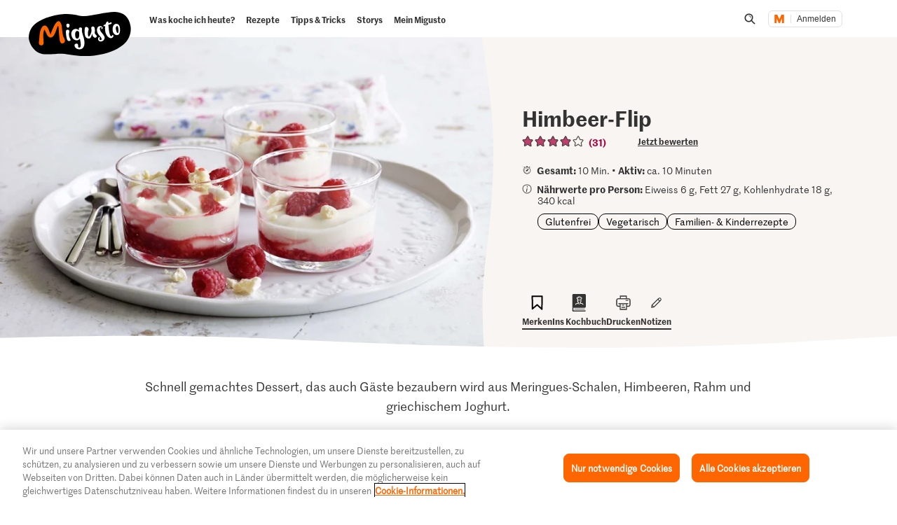

--- FILE ---
content_type: text/html;charset=UTF-8
request_url: https://migusto.migros.ch/de/rezepte/himbeer-flip
body_size: 39812
content:
<!DOCTYPE html>
<html lang="de"
class="no-js" data-msrc-setup='{"authority":"https://login.migros.ch","env":"production","lang":"de","language":"de","webAPIKey":"aFB9FvQ8mh2g6YvCrNmyNEKUBExvPJUJ9Vzb2wPogLVR7VceG2ybxABmV2G6AAhp","clientId":"migusto_4PMs92NZS36BFEyuCyOvoQ","clientSecret":"3QjufsOMtZCzeL2rnWg4QHeeZ3VBJC","redirectURI":"https://migusto.migros.ch/de/login.html","silentRedirectURI":"https://migusto.migros.ch/de/login.html","scope":"address email openid profile","claims":{"userinfo":{"given_name":null,"family_name":null,"gender":null,"nickname":null,"cumulus_connected":null}}, "kongUrl":"https://api.migros.ch", "kongReactions":"prod_EZqTgnX8WeDeoFA727vnXTRKczU", "kongPublicProducts":"Y0gsoKm0tYyiylLocGWD"}' data-js-login="page" data-js-delegate="delegate"
data-immediate-login-url="https://migusto.migros.ch/de/rezepte~clientImmediate=true~.html"
data-immediate-logout-url="https://migusto.migros.ch/service/mkp/logout/immediate?returnUrl=%2Fde%2Frezepte%2Fhimbeer-flip"
data-login-state-url="/service/mkp/login/state"
data-immediate-login-reload="0"
>
<head>
<link rel="preconnect" href="https://cdn.migros.ch/" crossorigin>
<link rel="dns-prefetch" href="https://cdn.migros.ch/">
<link rel="preconnect" href="https://login.migros.ch/" crossorigin>
<link rel="dns-prefetch" href="https://login.migros.ch/">
<link rel="preconnect" href="https://web-api.migros.ch/" crossorigin>
<link rel="dns-prefetch" href="https://web-api.migros.ch/">
<link rel="preconnect" href="https://recipeimages.migros.ch/" crossorigin>
<link rel="dns-prefetch" href="https://recipeimages.migros.ch/">
<link rel="preconnect" href="https://www.google-analytics.com/" crossorigin>
<link rel="dns-prefetch" href="https://www.google-analytics.com/">
<link rel="preconnect" href="https://www.googletagmanager.com/" crossorigin>
<link rel="dns-prefetch" href="https://www.googletagmanager.com/">
<link rel="preconnect" href="https://securepubads.g.doubleclick.net/" crossorigin>
<link rel="dns-prefetch" href="https://securepubads.g.doubleclick.net/">
<link rel="preconnect" href="https://adservice.google.de/" crossorigin>
<link rel="dns-prefetch" href="https://adservice.google.de/">
<link rel="preload" as="image" href="[data-uri]" fetchpriority="high"
imagesrcset="https://recipeimages.migros.ch/crop/v-w-130-h-98-a-center_center/a3d9e0673d9ed888856dcd720a72be6763cfc5ff/himbeer-flip-0-4-3.jpg 130w, https://recipeimages.migros.ch/crop/v-w-165-h-124-a-center_center/a3d9e0673d9ed888856dcd720a72be6763cfc5ff/himbeer-flip-0-4-3.jpg 165w, https://recipeimages.migros.ch/crop/v-w-200-h-150-a-center_center/a3d9e0673d9ed888856dcd720a72be6763cfc5ff/himbeer-flip-0-4-3.jpg 200w, https://recipeimages.migros.ch/crop/v-w-265-h-199-a-center_center/a3d9e0673d9ed888856dcd720a72be6763cfc5ff/himbeer-flip-0-4-3.jpg 265w, https://recipeimages.migros.ch/crop/v-w-400-h-300-a-center_center/a3d9e0673d9ed888856dcd720a72be6763cfc5ff/himbeer-flip-0-4-3.jpg 400w, https://recipeimages.migros.ch/crop/v-w-530-h-398-a-center_center/a3d9e0673d9ed888856dcd720a72be6763cfc5ff/himbeer-flip-0-4-3.jpg 530w, https://recipeimages.migros.ch/crop/v-w-800-h-600-a-center_center/a3d9e0673d9ed888856dcd720a72be6763cfc5ff/himbeer-flip-0-4-3.jpg 800w, https://recipeimages.migros.ch/crop/v-w-1600-h-1200-a-center_center/a3d9e0673d9ed888856dcd720a72be6763cfc5ff/himbeer-flip-0-4-3.jpg 1600w, https://recipeimages.migros.ch/crop/v-w-2000-h-1500-a-center_center/a3d9e0673d9ed888856dcd720a72be6763cfc5ff/himbeer-flip-0-4-3.jpg 2000w, https://recipeimages.migros.ch/crop/v-w-4000-h-3000-a-center_center/a3d9e0673d9ed888856dcd720a72be6763cfc5ff/himbeer-flip-0-4-3.jpg 4000w"
imagesizes="(max-width:767px) 100vw, (min-width:768px) 55vw"
>
<link rel="preload" as="font" crossorigin type="font/woff2"
href="https://cdn.migros.ch/ch.migros/static/fonts/marr-sans-regular/marr-sans-regular-web.woff2">
<link rel="preload" as="font" crossorigin type="font/woff2"
href="https://cdn.migros.ch/ch.migros/static/fonts/marr-sans-semibold/marr-sans-semibold-web.woff2">
<link rel="preload" as="font" crossorigin type="font/woff2"
href="https://cdn.migros.ch/ch.migros/static/fonts/Smoothy/Smoothy-W05-Regular.woff2">
<link rel="preload" as="font" crossorigin type="font/woff"
href="https://cdn.migros.ch/ch.migros/static/fonts/marr-sans-regular/marr-sans-regular-web.woff">
<link rel="preload" as="font" crossorigin type="font/woff"
href="https://cdn.migros.ch/ch.migros/static/fonts/marr-sans-semibold/marr-sans-semibold-web.woff">
<link rel="preload" as="font" crossorigin type="font/woff"
href="https://cdn.migros.ch/ch.migros/static/fonts/Smoothy/Smoothy-W05-Regular.woff">
<link rel="preload" href="/.resources/migusto/3.3582.0-facbaa65/webresources/css/main.css" as="style">
<link rel="preload" href="/.resources/migusto/3.3582.0-facbaa65/webresources/js/runtime.js" as="script">
<link rel="preload" href="/.resources/migusto/3.3582.0-facbaa65/webresources/js/critical.js" as="script">
<link rel="preload" href="/.resources/migusto/3.3582.0-facbaa65/webresources/js/vendors.js" as="script">
<link rel="preload" href="https://cdn.migros.ch/msrc/20251118072623/main.js" as="script">
<link rel="preload" href="/.resources/migusto/3.3582.0-facbaa65/webresources/js/main.js" as="script">
<script type="application/javascript">
window.dataLayer = window.dataLayer || [];
window.dataLayer.push({
'pageType': 'rezept',
'mandant': 'migusto',
'pgc0': 'migusto',
'pgc1': 'rezepte',
'lang': 'de',
'pnam': '/de/rezepte/himbeer-flip',
'paid': 'de-117191',
'hrco': '200',
'eid': 'live',
'video': false,
'nährwertkcal': 340,
'nährwerteiweiss': 6,
'nährwertfett': 27,
'nährwertkohlenhydrate': 18
});
</script>
<!-- OneTrust Cookies Consent Notice start for migusto.migros.ch -->
<script type="text/javascript" src="https://cdn.cookielaw.org/consent/9319f427-1e39-4c01-8f53-3ef23a18ce2d/OtAutoBlock.js" ></script>
<script src="https://cdn.cookielaw.org/scripttemplates/otSDKStub.js" data-document-language="true" type="text/javascript" charset="UTF-8" data-domain-script="9319f427-1e39-4c01-8f53-3ef23a18ce2d" ></script>
<script type="text/javascript">
function OptanonWrapper() { }
</script>
<!-- OneTrust Cookies Consent Notice end for migusto.migros.ch -->
<!-- Kameleoon snippet -->
<script type="text/javascript">
// Duration in milliseconds to wait while the Kameleoon application file is loaded
var kameleoonLoadingTimeout = 1000;
window.kameleoonQueue = window.kameleoonQueue || [];
window.kameleoonStartLoadTime = new Date().getTime();
if (! document.getElementById("kameleoonLoadingStyleSheet") && ! window.kameleoonDisplayPageTimeOut) {
var kameleoonS = document.getElementsByTagName("script")[0];
var kameleoonCc = "* { visibility: hidden !important; background-image: none !important; }";
var kameleoonStn = document.createElement("style");
kameleoonStn.type = "text/css";
kameleoonStn.id = "kameleoonLoadingStyleSheet";
if (kameleoonStn.styleSheet) {
kameleoonStn.styleSheet.cssText = kameleoonCc;
} else {
kameleoonStn.appendChild(document.createTextNode(kameleoonCc));
}
kameleoonS.parentNode.insertBefore(kameleoonStn, kameleoonS);
window.kameleoonDisplayPage = function(fromEngine) {
if (!fromEngine) {
window.kameleoonTimeout = true;
}
if (kameleoonStn.parentNode) {
kameleoonStn.parentNode.removeChild(kameleoonStn);
}
};
window.kameleoonDisplayPageTimeOut = window.setTimeout(window.kameleoonDisplayPage, kameleoonLoadingTimeout);
}
</script>
<script type="text/javascript" src="https://cdn.migros.ch/tracking/migusto-prod/kameleoon.js" async="true"></script>
<!-- END Kameleoon snippet -->
<meta charset="utf-8">
<meta name="robots" content="all"/>
<meta http-equiv="X-UA-Compatible" content="IE=Edge"/>
<meta http-equiv="content-language" content="de"/>
<meta name="viewport" content="width=device-width, initial-scale=1, shrink-to-fit=no">
<meta name="mobile-web-app-capable" content="yes">
<meta name="apple-mobile-web-app-capable" content="yes">
<meta name="msapplication-starturl" content="/">
<meta name="p:domain_verify" content="cce7f6f6fe99540a701a8d6b1c86307a"/>
<title itemprop="name">Himbeer-Flip | Rezept</title>
<meta name="description" content="Schnell gemachtes Dessert, das auch Gäste bezaubern wird aus Meringues-Schalen, Himbeeren, Rahm und griechischem Joghurt."/>
<meta itemprop="image" content="https://recipeimages.migros.ch/no-crop/v-w-600/cdb524490842893cbcc0465651cf5f6b006b56ac/himbeer-flip-0-16-9.jpg"/>
<link rel="canonical" itemprop="url" href="https://migusto.migros.ch/de/rezepte/himbeer-flip"/>
<meta property="og:title" content="Himbeer-Flip"/>
<meta property="og:description" content="Schnell gemachtes Dessert, das auch Gäste bezaubern wird aus Meringues-Schalen, Himbeeren, Rahm und griechischem Joghurt."/>
<meta property="og:image" content="https://recipeimages.migros.ch/crop/v-w-1200-h-630-a-center_center/cdb524490842893cbcc0465651cf5f6b006b56ac/himbeer-flip-0-16-9.jpg"/>
<meta property="og:url" content="https://migusto.migros.ch/de/rezepte/himbeer-flip"/>
<meta property="og:site_name" content="Migusto"/>
<meta name="twitter:card" content="summary_large_image">
<meta name="twitter:site" content="@migros">
<meta name="twitter:creator" content="@migros">
<meta name="twitter:title" content="Himbeer-Flip">
<meta name="twitter:description" content="Schnell gemachtes Dessert, das auch Gäste bezaubern wird aus Meringues-Schalen, Himbeeren, Rahm und griechischem Joghurt.">
<meta name="twitter:image" content="https://recipeimages.migros.ch/crop/v-w-600-h-300-a-center_center/cdb524490842893cbcc0465651cf5f6b006b56ac/himbeer-flip-0-16-9.jpg">
<link rel="apple-touch-icon" sizes="57x57" href="/.resources/migusto/3.3582.0-facbaa65/webresources/favicon/apple-icon-57x57.png">
<link rel="apple-touch-icon" sizes="60x60" href="/.resources/migusto/3.3582.0-facbaa65/webresources/favicon/apple-icon-60x60.png">
<link rel="apple-touch-icon" sizes="72x72" href="/.resources/migusto/3.3582.0-facbaa65/webresources/favicon/apple-icon-72x72.png">
<link rel="apple-touch-icon" sizes="76x76" href="/.resources/migusto/3.3582.0-facbaa65/webresources/favicon/apple-icon-76x76.png">
<link rel="apple-touch-icon" sizes="114x114" href="/.resources/migusto/3.3582.0-facbaa65/webresources/favicon/apple-icon-114x114.png">
<link rel="apple-touch-icon" sizes="120x120" href="/.resources/migusto/3.3582.0-facbaa65/webresources/favicon/apple-icon-120x120.png">
<link rel="apple-touch-icon" sizes="144x144" href="/.resources/migusto/3.3582.0-facbaa65/webresources/favicon/apple-icon-144x144.png">
<link rel="apple-touch-icon" sizes="152x152" href="/.resources/migusto/3.3582.0-facbaa65/webresources/favicon/apple-icon-152x152.png">
<link rel="apple-touch-icon" sizes="180x180" href="/.resources/migusto/3.3582.0-facbaa65/webresources/favicon/apple-icon-180x180.png">
<link rel="icon" type="image/png" sizes="192x192" href="/.resources/migusto/3.3582.0-facbaa65/webresources/favicon/android-icon-192x192.png">
<link rel="icon" type="image/png" sizes="32x32" href="/.resources/migusto/3.3582.0-facbaa65/webresources/favicon/favicon-32x32.png">
<link rel="icon" type="image/png" sizes="96x96" href="/.resources/migusto/3.3582.0-facbaa65/webresources/favicon/favicon-96x96.png">
<link rel="icon" type="image/png" sizes="16x16" href="/.resources/migusto/3.3582.0-facbaa65/webresources/favicon/favicon-16x16.png">
<link rel="manifest" href="/.resources/migusto/3.3582.0-facbaa65/webresources/manifest.json" crossorigin="use-credentials">
<meta name="msapplication-TileColor" content="#ffffff">
<meta name="msapplication-TileImage" content="/.resources/migusto/3.3582.0-facbaa65/webresources/favicon/ms-icon-144x144.png">
<meta name="theme-color" content="#ffffff">
<link rel="alternate" hreflang="de" href="https://migusto.migros.ch/de/rezepte/himbeer-flip"/>
<link rel="alternate" hreflang="x-default" href="https://migusto.migros.ch/de/rezepte/himbeer-flip"/>
<link rel="alternate" hreflang="fr" href="https://migusto.migros.ch/fr/recettes/coupe-framboise-a-la-creme"/>
<link rel="alternate" hreflang="it" href="https://migusto.migros.ch/it/ricette/coppetta-di-lamponi-e-panna"/>
<script>
window.migusto = window.migusto || {};
window.migusto.pageType = 'rezept';
window.migusto.contextPath = "";
window.migusto.themeBasePath = "/.resources/migusto/3.3582.0-facbaa65/webresources/";
window.migusto.cookbookDetailPage = '/de/mein-migusto/kochbuch.html';
window.migusto.cookedRecipesPage = '/de/mein-migusto/gekocht.html';
</script>
<style>a,abbr,acronym,address,applet,article,aside,audio,b,big,blockquote,body,canvas,caption,center,cite,code,dd,del,details,dfn,div,dl,dt,em,embed,fieldset,figcaption,figure,footer,form,h1,h2,h3,h4,h5,h6,header,hgroup,html,i,iframe,img,ins,kbd,label,legend,li,mark,menu,nav,object,ol,output,p,pre,q,ruby,s,samp,section,small,span,strike,strong,sub,summary,sup,table,tbody,td,tfoot,th,thead,time,tr,tt,u,ul,var,video{border:0;font-size:100%;font:inherit;margin:0;padding:0;vertical-align:initial}article,aside,details,figcaption,figure,footer,header,hgroup,menu,nav,section{display:block}body{line-height:1}ol,ul{list-style:none}blockquote,q{quotes:none}blockquote:after,blockquote:before,q:after,q:before{content:"";content:none}table{border-collapse:collapse;border-spacing:0}body{font-size:16px}@keyframes animBack-teaser{0%{background:linear-gradient(#0000 100%,#0000 0)}10%{background:linear-gradient(#0000 98.6%,#0000 .4px)}20%{background:linear-gradient(#0000 97.2%,#0000 .8px)}30%{background:linear-gradient(#0000 95.8%,#d4809e 1.2px)}40%{background:linear-gradient(#0000 94.4%,#d4809e 1.6px)}50%{background:linear-gradient(#0000 93%,#d4809e 2px)}60%{background:linear-gradient(#0000 91.6%,#d4809e 2.4px)}70%{background:linear-gradient(#0000 90.2%,#d4809e 2.8px)}80%{background:linear-gradient(#0000 88.8%,#d4809e 3.2px)}90%{background:linear-gradient(#0000 87.4%,#d4809e 3.6px)}to{background:linear-gradient(#0000 86%,#d4809e 4px)}}@keyframes animBack-darkHover{0%{background:linear-gradient(#0000 100%,#0000 0)}10%{background:linear-gradient(#0000 98.6%,#0000 .4px)}20%{background:linear-gradient(#0000 97.2%,#0000 .8px)}30%{background:linear-gradient(#0000 95.8%,#333 1.2px)}40%{background:linear-gradient(#0000 94.4%,#333 1.6px)}50%{background:linear-gradient(#0000 93%,#333 2px)}60%{background:linear-gradient(#0000 91.6%,#333 2.4px)}70%{background:linear-gradient(#0000 90.2%,#333 2.8px)}80%{background:linear-gradient(#0000 88.8%,#333 3.2px)}90%{background:linear-gradient(#0000 87.4%,#333 3.6px)}to{background:linear-gradient(#0000 86%,#333 4px)}}@keyframes animBack{0%{background:linear-gradient(#0000 calc(100% - 3px),#d4809e 3px);border-bottom-left-radius:10px;border-bottom-right-radius:10px;border-top-left-radius:10px;border-top-right-radius:10px}10%{background:linear-gradient(#0000 calc(100% - 7px),#d4809e 4px)}20%{background:linear-gradient(#0000 calc(100% - 10px),#d4809e 5px)}30%{background:linear-gradient(#0000 calc(100% - 15px),#d4809e 6px)}40%{background:linear-gradient(#0000 calc(100% - 18px),#d4809e 8px)}50%{background:linear-gradient(#d4809e calc(100% - 20px),#d4809e 10px)}60%{background:linear-gradient(#d4809e calc(100% - 24px),#d4809e 13px)}70%{background:linear-gradient(#d4809e calc(100% - 28px),#d4809e 16px)}80%{background:linear-gradient(#d4809e calc(100% - 32px),#d4809e 19px)}90%{background:linear-gradient(#d4809e calc(100% - 36px),#d4809e 22px)}to{background:linear-gradient(#d4809e calc(100% - 40px),#d4809e 25px);border-bottom-left-radius:20px;border-bottom-right-radius:20px;border-top-left-radius:20px;border-top-right-radius:20px}}@keyframes animBackHover-teaser{0%{background:linear-gradient(#0000 86%,#d4809e 4px)}10%{background:linear-gradient(#0000 87.4%,#d4809e 3.6px)}20%{background:linear-gradient(#0000 88.8%,#d4809e 3.2px)}30%{background:linear-gradient(#0000 90.2%,#d4809e 2.8px)}40%{background:linear-gradient(#0000 91.6%,#d4809e 2.4px)}50%{background:linear-gradient(#0000 93%,#d4809e 2px)}60%{background:linear-gradient(#0000 94.4%,#d4809e 1.6px)}70%{background:linear-gradient(#0000 95.8%,#d4809e 1.2px)}80%{background:linear-gradient(#0000 97.2%,#0000 .8px)}90%{background:linear-gradient(#0000 98.6%,#0000 .4px)}to{background:linear-gradient(#0000 100%,#0000 0)}}@keyframes animBackHover{0%{background:linear-gradient(#d4809e calc(100% - 40px),#d4809e 25px);border-bottom-left-radius:20px;border-bottom-right-radius:20px;border-top-left-radius:20px;border-top-right-radius:20px}10%{background:linear-gradient(#d4809e calc(100% - 36px),#d4809e 22px)}20%{background:linear-gradient(#d4809e calc(100% - 32px),#d4809e 19px)}30%{background:linear-gradient(#d4809e calc(100% - 28px),#d4809e 16px)}40%{background:linear-gradient(#d4809e calc(100% - 24px),#d4809e 13px)}50%{background:linear-gradient(#d4809e calc(100% - 20px),#d4809e 10px)}60%{background:linear-gradient(#0000 calc(100% - 18px),#d4809e 8px)}70%{background:linear-gradient(#0000 calc(100% - 15px),#d4809e 6px)}80%{background:linear-gradient(#0000 calc(100% - 10px),#d4809e 5px)}90%{background:linear-gradient(#0000 calc(100% - 7px),#d4809e 4px)}to{background:linear-gradient(#0000 calc(100% - 3px),#d4809e 3px);border-bottom-left-radius:20px;border-bottom-right-radius:20px;border-top-left-radius:20px;border-top-right-radius:20px}}head{font-family:xs}@media only screen and (min-width:0){head{font-family:xs}}@media only screen and (min-width:360px){head{font-family:ms}}@media only screen and (min-width:768px){head{font-family:sm}}@media only screen and (min-width:992px){head{font-family:md}}@media only screen and (min-width:1280px){head{font-family:xm}}@media only screen and (min-width:1400px){head{font-family:ml}}@media only screen and (min-width:1800px){head{font-family:lg}}*{box-sizing:border-box}:after,:before{box-sizing:inherit}html{box-sizing:border-box;font-size:62.5%;height:100%;min-height:100%;overflow-x:hidden;scroll-behavior:smooth}@media(prefers-reduced-motion:reduce){html{scroll-behavior:auto}}@keyframes leftMoveOutBody{0%{transform:translateX(0) translateZ(0)}to{transform:translateX(-25vw) translateZ(0)}}@keyframes rightMoveInBody{0%{transform:translateX(-25vw) translateZ(0)}to{transform:translateX(0) translateZ(0)}}body{background-color:#fff;color:#333;font-family:MarrSansRegular,sans-serif;font-size:1.6rem;line-height:1.4em;position:relative}body .r-translate{max-width:100vw;overflow:hidden;position:relative;z-index:0}body:before{background-color:#0009;content:"";display:block;height:100vh;left:0;opacity:0;position:absolute;position:fixed;top:0;visibility:hidden;width:100vw;z-index:9999}body.is-translate-x-out:before{opacity:1;transition:opacity .15s ease-out 10ms,visibility 0s 0s;visibility:visible}body.is-translate-x-in:before{opacity:0;transition:opacity .25s ease-out .1s,visibility 0s .35s;visibility:hidden}a{text-decoration:none}a,a:focus,a:hover{color:#333}a:active,a:focus{outline:none}img[data-css=c-image]{display:block;height:auto;margin:0;max-width:100%}.r-main{background-color:#fff;display:block;overflow:hidden;z-index:0}@media only screen and (min-width:0){.r-head-area{padding-top:0}}@media only screen and (min-width:992px){.r-head-area{padding-top:53px}}@media only screen and (min-width:0){.r-head-area [data-css=c-lead-content]{margin-top:20px}}@media only screen and (min-width:992px){.r-head-area [data-css=c-lead-content]{margin-top:30px}}.r-main-area{padding:30px 0}@media only screen and (min-width:992px){.r-main-area{padding-top:50px}}@media only screen and (min-width:1800px){.r-main-area{padding-top:70px}}.r-main-area>.c-area:last-child,.r-main-area>[data-js-module=fragment-loader]:last-child>.c-area{margin-bottom:0}.c-area-small{margin-bottom:40px;margin-top:40px}@media only screen and (min-width:768px){.c-area-small{margin-bottom:48px;margin-top:48px}}@media only screen and (min-width:1800px){.c-area-small{margin-bottom:64px;margin-top:64px}}.c-area{background-color:#fff;margin-bottom:48px;margin-top:48px}@media only screen and (min-width:768px){.c-area{margin-bottom:64px;margin-top:64px}}@media only screen and (min-width:1800px){.c-area{margin-bottom:96px;margin-top:96px}}.r-main-area .c-area:first-child{margin-top:0}.loading{text-align:center}.is-flex-wrap{display:flex;flex-wrap:wrap}.is-custom-counter-reset{counter-reset:custom-counter}.is-visually-hidden{border:0;clip:rect(0 0 0 0);height:1px;margin:-1px;overflow:hidden;padding:0;position:absolute;width:1px}.is-visually-hidden.is-focusable:active,.is-visually-hidden.is-focusable:focus{clip:auto;height:auto;margin:0;overflow:visible;position:static;width:auto}.is-aural{display:inline-block;height:1px;left:-9999px;overflow:hidden;position:absolute;width:1px}.is-clearfix{*zoom:1}.is-clearfix:after,.is-clearfix:before{content:" ";display:table}.is-clearfix:after{clear:both}.is-hidden{display:none;visibility:hidden}.is-hidden-text{color:#0000;font:0/0 a;text-shadow:none}.is-overflow-hidden{overflow:hidden}.is-align-left{text-align:left}.is-align-right{text-align:right}.is-align-center{text-align:center}.is-margin-top-10{margin-top:10px}.is-margin-top-15{margin-top:15px}.is-margin-top-20{margin-top:20px}.is-margin-top-25{margin-top:25px}.is-margin-top-40{margin-top:40px}.is-margin-top-60{margin-top:60px}.is-margin-top-80{margin-top:80px}.is-headline-h1{color:#333;font-family:MarrSansSemibold,sans-serif;font-size:2.8rem;line-height:1.2857142857}@media only screen and (min-width:992px){.is-headline-h1{font-size:3rem;line-height:1.1333333333}}@media only screen and (min-width:1800px){.is-headline-h1{font-size:5.8rem;line-height:1.1724137931}}.is-headline-h2{color:#333;font-family:MarrSansSemibold,sans-serif;font-size:2.4rem;line-height:1.3333333333;margin-bottom:15px}@media only screen and (min-width:992px){.is-headline-h2{font-size:2.6rem;line-height:1.3076923077;margin-bottom:20px}}@media only screen and (min-width:1800px){.is-headline-h2{font-size:4.2rem;line-height:1.1904761905;margin-bottom:30px}}.is-headline-h3{color:#333;font-family:MarrSansSemibold,sans-serif;font-size:2rem;line-height:1.4;margin-bottom:13px}@media only screen and (min-width:992px){.is-headline-h3{font-size:2.2rem;line-height:1.3636363636}}@media only screen and (min-width:1800px){.is-headline-h3{font-size:2.8rem;line-height:1.2857142857;margin-bottom:20px}}.is-lead-text{color:#333;font-family:MarrSansRegular,sans-serif;font-size:2rem;line-height:1.5}@media only screen and (min-width:992px){.is-lead-text{font-size:2.2rem;line-height:1.3636363636}}@media only screen and (min-width:1800px){.is-lead-text{font-size:2.4rem;line-height:1.5833333333}}.is-body-text{color:#333;font-family:MarrSansRegular,sans-serif;font-size:1.6rem;line-height:1.375}@media only screen and (min-width:992px){.is-body-text{font-size:1.8rem;line-height:1.5555555556}}@media only screen and (min-width:1800px){.is-body-text{font-size:2rem;line-height:1.6}}@media only screen and (min-width:992px){.is-media-headline{margin-bottom:15px}}@media only screen and (min-width:1800px){.is-media-headline{margin-bottom:30px}}.btn-wrapper.has-space-top{margin-top:30px}@media only screen and (min-width:1800px){.btn-wrapper.has-space-top{margin-top:40px}}.is-outer-wrapper{*zoom:1;position:relative}.is-outer-wrapper:after,.is-outer-wrapper:before{content:" ";display:table}.is-outer-wrapper:after{clear:both}.is-outer-wrapper:before{background-color:#fff;content:"";display:block;height:100%;left:50%;position:absolute;top:0;transform:translateX(-50%);width:106.5491183879%;z-index:1;z-index:0}@media only screen and (min-width:768px){.is-outer-wrapper{padding:16px 0}.is-outer-wrapper:before{background-color:#fff;border-radius:6px;content:"";display:block;height:100%;left:50%;position:absolute;top:0;transform:translateX(-50%);width:calc(93.45088% + 32px);z-index:1;z-index:0}}@media only screen and (min-width:1800px){.is-outer-wrapper{padding:45px 0}.is-outer-wrapper:before{content:"";display:block;position:absolute;width:calc(93.45088% + 90px)}}.is-grid-row,.u-grid-row{*zoom:1;margin-left:auto;margin-right:auto;max-width:1588px;padding-left:3.0226700252%;padding-right:3.0226700252%}.is-grid-row:after,.u-grid-row:after{content:"";display:block}.is-grid-row:after,.is-grid-row:before,.u-grid-row:after,.u-grid-row:before{content:" ";display:table}.is-grid-row:after,.u-grid-row:after{clear:both}@media only screen and (min-width:1800px){.is-grid-row,.u-grid-row{padding-left:0;padding-right:0}}.is-grid-row .u-grid-row,.u-grid-row .u-grid-row{margin-left:0;margin-right:0;max-width:none;padding-left:0;padding-right:0}@media only screen and (min-width:0){.is-grid-row.is-collapsed,.u-grid-row.is-collapsed{margin-left:-3.274559194%;margin-right:-3.274559194%;width:106.54912%}}@media only screen and (min-width:360px){.is-grid-row.is-collapsed,.u-grid-row.is-collapsed{margin-left:-3.274559194%;margin-right:-3.274559194%;width:106.54912%}}@media only screen and (min-width:768px){.is-grid-row.is-collapsed,.u-grid-row.is-collapsed{margin-left:-3.274559194%;margin-right:-3.274559194%;width:106.54912%}}@media only screen and (min-width:992px){.is-grid-row.is-collapsed,.u-grid-row.is-collapsed{margin-left:-3.274559194%;margin-right:-3.274559194%;width:106.54912%}}@media only screen and (min-width:1280px){.is-grid-row.is-collapsed,.u-grid-row.is-collapsed{margin-left:-3.274559194%;margin-right:-3.274559194%;width:106.54912%}}@media only screen and (min-width:1400px){.is-grid-row.is-collapsed,.u-grid-row.is-collapsed{margin-left:-3.274559194%;margin-right:-3.274559194%;width:106.54912%}}@media only screen and (min-width:1800px){.is-grid-row.is-collapsed,.u-grid-row.is-collapsed{margin-left:-3.274559194%;margin-right:-3.274559194%;width:106.54912%}}.is-grid-row.is-equal-height,.u-grid-row.is-equal-height{display:flex;flex-wrap:wrap}.is-grid-row.is-overflow-hidden,.u-grid-row.is-overflow-hidden{overflow:hidden}.is-grid-col,.u-grid-col{float:left;margin-left:3.274559194%;position:relative;width:93.45088%}.is-grid-col.is-equal-height,.u-grid-col.is-equal-height{display:flex;flex-wrap:wrap;justify-content:center}@media only screen and (min-width:0){.is-col-xs-1{width:4.78589%}.is-col-xs-1,.is-col-xs-2{float:left;margin-left:3.274559194%}.is-col-xs-2{width:12.84635%}.is-col-xs-3{width:20.9068%}.is-col-xs-3,.is-col-xs-4{float:left;margin-left:3.274559194%}.is-col-xs-4{width:28.96725%}.is-col-xs-5{width:37.02771%}.is-col-xs-5,.is-col-xs-6{float:left;margin-left:3.274559194%}.is-col-xs-6{width:45.08816%}.is-col-xs-7{width:53.14861%}.is-col-xs-7,.is-col-xs-8{float:left;margin-left:3.274559194%}.is-col-xs-8{width:61.20907%}.is-col-xs-9{width:69.26952%}.is-col-xs-10,.is-col-xs-9{float:left;margin-left:3.274559194%}.is-col-xs-10{width:77.32997%}.is-col-xs-11{width:85.39043%}.is-col-xs-11,.is-col-xs-12{float:left;margin-left:3.274559194%}.is-col-xs-12{width:93.45088%}.is-col-xs-offset-0{margin-left:3.27456%}.is-col-xs-offset-1{margin-left:11.33501%}.is-col-xs-offset-2{margin-left:19.39547%}.is-col-xs-offset-3{margin-left:27.45592%}.is-col-xs-offset-4{margin-left:35.51637%}.is-col-xs-offset-5{margin-left:43.57683%}.is-col-xs-offset-6{margin-left:51.63728%}.is-col-xs-offset-7{margin-left:59.69773%}.is-col-xs-offset-8{margin-left:67.75819%}.is-col-xs-offset-9{margin-left:75.81864%}.is-col-xs-offset-10{margin-left:83.87909%}.is-col-xs-offset-11{margin-left:91.93955%}}@media only screen and (min-width:360px){.is-col-ms-1{width:4.78589%}.is-col-ms-1,.is-col-ms-2{float:left;margin-left:3.274559194%}.is-col-ms-2{width:12.84635%}.is-col-ms-3{width:20.9068%}.is-col-ms-3,.is-col-ms-4{float:left;margin-left:3.274559194%}.is-col-ms-4{width:28.96725%}.is-col-ms-5{width:37.02771%}.is-col-ms-5,.is-col-ms-6{float:left;margin-left:3.274559194%}.is-col-ms-6{width:45.08816%}.is-col-ms-7{width:53.14861%}.is-col-ms-7,.is-col-ms-8{float:left;margin-left:3.274559194%}.is-col-ms-8{width:61.20907%}.is-col-ms-9{width:69.26952%}.is-col-ms-10,.is-col-ms-9{float:left;margin-left:3.274559194%}.is-col-ms-10{width:77.32997%}.is-col-ms-11{width:85.39043%}.is-col-ms-11,.is-col-ms-12{float:left;margin-left:3.274559194%}.is-col-ms-12{width:93.45088%}.is-col-ms-offset-0{margin-left:3.27456%}.is-col-ms-offset-1{margin-left:11.33501%}.is-col-ms-offset-2{margin-left:19.39547%}.is-col-ms-offset-3{margin-left:27.45592%}.is-col-ms-offset-4{margin-left:35.51637%}.is-col-ms-offset-5{margin-left:43.57683%}.is-col-ms-offset-6{margin-left:51.63728%}.is-col-ms-offset-7{margin-left:59.69773%}.is-col-ms-offset-8{margin-left:67.75819%}.is-col-ms-offset-9{margin-left:75.81864%}.is-col-ms-offset-10{margin-left:83.87909%}.is-col-ms-offset-11{margin-left:91.93955%}}@media only screen and (min-width:768px){.is-col-sm-1{width:4.78589%}.is-col-sm-1,.is-col-sm-2{float:left;margin-left:3.274559194%}.is-col-sm-2{width:12.84635%}.is-col-sm-3{width:20.9068%}.is-col-sm-3,.is-col-sm-4{float:left;margin-left:3.274559194%}.is-col-sm-4{width:28.96725%}.is-col-sm-5{width:37.02771%}.is-col-sm-5,.is-col-sm-6{float:left;margin-left:3.274559194%}.is-col-sm-6{width:45.08816%}.is-col-sm-7{width:53.14861%}.is-col-sm-7,.is-col-sm-8{float:left;margin-left:3.274559194%}.is-col-sm-8{width:61.20907%}.is-col-sm-9{width:69.26952%}.is-col-sm-10,.is-col-sm-9{float:left;margin-left:3.274559194%}.is-col-sm-10{width:77.32997%}.is-col-sm-11{width:85.39043%}.is-col-sm-11,.is-col-sm-12{float:left;margin-left:3.274559194%}.is-col-sm-12{width:93.45088%}.is-col-sm-offset-0{margin-left:3.27456%}.is-col-sm-offset-1{margin-left:11.33501%}.is-col-sm-offset-2{margin-left:19.39547%}.is-col-sm-offset-3{margin-left:27.45592%}.is-col-sm-offset-4{margin-left:35.51637%}.is-col-sm-offset-5{margin-left:43.57683%}.is-col-sm-offset-6{margin-left:51.63728%}.is-col-sm-offset-7{margin-left:59.69773%}.is-col-sm-offset-8{margin-left:67.75819%}.is-col-sm-offset-9{margin-left:75.81864%}.is-col-sm-offset-10{margin-left:83.87909%}.is-col-sm-offset-11{margin-left:91.93955%}}@media only screen and (min-width:992px){.is-col-md-1{width:4.78589%}.is-col-md-1,.is-col-md-2{float:left;margin-left:3.274559194%}.is-col-md-2{width:12.84635%}.is-col-md-3{width:20.9068%}.is-col-md-3,.is-col-md-4{float:left;margin-left:3.274559194%}.is-col-md-4{width:28.96725%}.is-col-md-5{width:37.02771%}.is-col-md-5,.is-col-md-6{float:left;margin-left:3.274559194%}.is-col-md-6{width:45.08816%}.is-col-md-7{width:53.14861%}.is-col-md-7,.is-col-md-8{float:left;margin-left:3.274559194%}.is-col-md-8{width:61.20907%}.is-col-md-9{width:69.26952%}.is-col-md-10,.is-col-md-9{float:left;margin-left:3.274559194%}.is-col-md-10{width:77.32997%}.is-col-md-11{width:85.39043%}.is-col-md-11,.is-col-md-12{float:left;margin-left:3.274559194%}.is-col-md-12{width:93.45088%}.is-col-md-offset-0{margin-left:3.27456%}.is-col-md-offset-1{margin-left:11.33501%}.is-col-md-offset-2{margin-left:19.39547%}.is-col-md-offset-3{margin-left:27.45592%}.is-col-md-offset-4{margin-left:35.51637%}.is-col-md-offset-5{margin-left:43.57683%}.is-col-md-offset-6{margin-left:51.63728%}.is-col-md-offset-7{margin-left:59.69773%}.is-col-md-offset-8{margin-left:67.75819%}.is-col-md-offset-9{margin-left:75.81864%}.is-col-md-offset-10{margin-left:83.87909%}.is-col-md-offset-11{margin-left:91.93955%}}@media only screen and (min-width:1280px){.is-col-xm-1{width:4.78589%}.is-col-xm-1,.is-col-xm-2{float:left;margin-left:3.274559194%}.is-col-xm-2{width:12.84635%}.is-col-xm-3{width:20.9068%}.is-col-xm-3,.is-col-xm-4{float:left;margin-left:3.274559194%}.is-col-xm-4{width:28.96725%}.is-col-xm-5{width:37.02771%}.is-col-xm-5,.is-col-xm-6{float:left;margin-left:3.274559194%}.is-col-xm-6{width:45.08816%}.is-col-xm-7{width:53.14861%}.is-col-xm-7,.is-col-xm-8{float:left;margin-left:3.274559194%}.is-col-xm-8{width:61.20907%}.is-col-xm-9{width:69.26952%}.is-col-xm-10,.is-col-xm-9{float:left;margin-left:3.274559194%}.is-col-xm-10{width:77.32997%}.is-col-xm-11{width:85.39043%}.is-col-xm-11,.is-col-xm-12{float:left;margin-left:3.274559194%}.is-col-xm-12{width:93.45088%}.is-col-xm-offset-0{margin-left:3.27456%}.is-col-xm-offset-1{margin-left:11.33501%}.is-col-xm-offset-2{margin-left:19.39547%}.is-col-xm-offset-3{margin-left:27.45592%}.is-col-xm-offset-4{margin-left:35.51637%}.is-col-xm-offset-5{margin-left:43.57683%}.is-col-xm-offset-6{margin-left:51.63728%}.is-col-xm-offset-7{margin-left:59.69773%}.is-col-xm-offset-8{margin-left:67.75819%}.is-col-xm-offset-9{margin-left:75.81864%}.is-col-xm-offset-10{margin-left:83.87909%}.is-col-xm-offset-11{margin-left:91.93955%}}@media only screen and (min-width:1400px){.is-col-ml-1{width:4.78589%}.is-col-ml-1,.is-col-ml-2{float:left;margin-left:3.274559194%}.is-col-ml-2{width:12.84635%}.is-col-ml-3{width:20.9068%}.is-col-ml-3,.is-col-ml-4{float:left;margin-left:3.274559194%}.is-col-ml-4{width:28.96725%}.is-col-ml-5{width:37.02771%}.is-col-ml-5,.is-col-ml-6{float:left;margin-left:3.274559194%}.is-col-ml-6{width:45.08816%}.is-col-ml-7{width:53.14861%}.is-col-ml-7,.is-col-ml-8{float:left;margin-left:3.274559194%}.is-col-ml-8{width:61.20907%}.is-col-ml-9{width:69.26952%}.is-col-ml-10,.is-col-ml-9{float:left;margin-left:3.274559194%}.is-col-ml-10{width:77.32997%}.is-col-ml-11{width:85.39043%}.is-col-ml-11,.is-col-ml-12{float:left;margin-left:3.274559194%}.is-col-ml-12{width:93.45088%}.is-col-ml-offset-0{margin-left:3.27456%}.is-col-ml-offset-1{margin-left:11.33501%}.is-col-ml-offset-2{margin-left:19.39547%}.is-col-ml-offset-3{margin-left:27.45592%}.is-col-ml-offset-4{margin-left:35.51637%}.is-col-ml-offset-5{margin-left:43.57683%}.is-col-ml-offset-6{margin-left:51.63728%}.is-col-ml-offset-7{margin-left:59.69773%}.is-col-ml-offset-8{margin-left:67.75819%}.is-col-ml-offset-9{margin-left:75.81864%}.is-col-ml-offset-10{margin-left:83.87909%}.is-col-ml-offset-11{margin-left:91.93955%}}@media only screen and (min-width:1800px){.is-col-lg-1{width:4.78589%}.is-col-lg-1,.is-col-lg-2{float:left;margin-left:3.274559194%}.is-col-lg-2{width:12.84635%}.is-col-lg-3{width:20.9068%}.is-col-lg-3,.is-col-lg-4{float:left;margin-left:3.274559194%}.is-col-lg-4{width:28.96725%}.is-col-lg-5{width:37.02771%}.is-col-lg-5,.is-col-lg-6{float:left;margin-left:3.274559194%}.is-col-lg-6{width:45.08816%}.is-col-lg-7{width:53.14861%}.is-col-lg-7,.is-col-lg-8{float:left;margin-left:3.274559194%}.is-col-lg-8{width:61.20907%}.is-col-lg-9{width:69.26952%}.is-col-lg-10,.is-col-lg-9{float:left;margin-left:3.274559194%}.is-col-lg-10{width:77.32997%}.is-col-lg-11{width:85.39043%}.is-col-lg-11,.is-col-lg-12{float:left;margin-left:3.274559194%}.is-col-lg-12{width:93.45088%}.is-col-lg-offset-0{margin-left:3.27456%}.is-col-lg-offset-1{margin-left:11.33501%}.is-col-lg-offset-2{margin-left:19.39547%}.is-col-lg-offset-3{margin-left:27.45592%}.is-col-lg-offset-4{margin-left:35.51637%}.is-col-lg-offset-5{margin-left:43.57683%}.is-col-lg-offset-6{margin-left:51.63728%}.is-col-lg-offset-7{margin-left:59.69773%}.is-col-lg-offset-8{margin-left:67.75819%}.is-col-lg-offset-9{margin-left:75.81864%}.is-col-lg-offset-10{margin-left:83.87909%}.is-col-lg-offset-11{margin-left:91.93955%}}.u-grid-color .u-grid-col{background-color:#f003;min-height:50px}.u-grid-color .u-grid-row{background-color:#00ff001a;margin-top:1px}@keyframes moveBurgerTop{50%{top:5%;transform:rotate(-45deg);width:1px}to{top:45%;transform:rotate(-45deg);width:100%}}@keyframes moveBurgerBottom{50%{bottom:5%;transform:rotate(-45deg);width:1px}to{bottom:45%;transform:rotate(45deg);width:100%}}@keyframes migustoClubIconAnimationOut{0%{opacity:1}90%{opacity:1}to{opacity:0}}@keyframes migustoClubIconAnimationIn{0%{opacity:0}90%{opacity:0}to{opacity:1}}@keyframes migustoClubAnimationCheck{0%{transform:scale(0)}40%{transform:scale(0);fill:#0000}50%{transform:scale(1);fill:#fff}90%{transform:scale(1);fill:#fff}0%{fill:#0000}}@keyframes migustoClubAnimation{40%{fill:#0000}50%{fill:#000}90%{fill:#000}0%{fill:#0000}}@keyframes closeClubNotificationMobile{0%{bottom:0}25%{bottom:-25%}50%{bottom:-50%}75%{bottom:-75%}to{bottom:-100%}}[data-css=c-header]{height:45px;left:0;position:fixed;top:0;transition:height .3s ease-in-out;width:100%;z-index:8000}[data-css=c-header] .ui-js-profile div{overflow:visible!important}[data-css=c-header]:before{background-color:#ffffffd9;content:"";height:100%;position:absolute;width:100%;z-index:300}@media only screen and (max-width:991px){[data-css=c-header]{position:absolute}[data-css=c-header] .header__secondary-menu .header__secondary-list-item:not(.is-account),[data-css=c-header]:before{display:none}}[data-css=c-header]>div:first-child{position:relative;z-index:300}[data-css=c-header].without-background{background-color:#0000}@media only screen and (min-width:992px){[data-css=c-header]{height:53px}}[data-css=c-header].is-scrolling{z-index:9998}@media only screen and (min-width:992px){[data-css=c-header].is-scrolling{height:45px}[data-css=c-header].is-scrolling .header__logo-link{flex:0 0 147px;height:64px;padding:10px 0 0;width:147px}}@media only screen and (min-width:1800px){[data-css=c-header].is-scrolling .header__logo-link{flex:0 0 163px;height:71px;width:163px}}@media only screen and (min-width:992px){[data-css=c-header].is-scrolling .header__logo-img{transform:scale(.8)}}[data-css=c-header].is-scrolling .header__nav{line-height:45px}@media only screen and (min-width:992px){[data-css=c-header].is-scrolling .header__wrapper{height:45px}}[data-css=c-header].is-scrolling .header__secondary-navigation--overlay{top:45px}[data-css=c-header].is-scrolling .header__secondary-navigation--overlay>div{margin-top:30px}[data-css=c-header] .header__wrapper{display:flex;height:45px;justify-content:space-between;position:relative}@media only screen and (min-width:992px){[data-css=c-header] .header__wrapper{height:53px}}[data-css=c-header] .header__logo-link{flex:0 0 103px;height:44px;margin-right:5px;padding:11px 0 0;transition:padding .3s ease-in-out,width .3s ease-in-out,height .3s ease-in-out,flex .3s ease-in-out;width:103px;z-index:9998}@media only screen and (min-width:360px){[data-css=c-header] .header__logo-link{margin-right:27px}}@media only screen and (min-width:992px){[data-css=c-header] .header__logo-link{flex:0 0 147px;height:64px;margin-left:-3.274559194%;margin-right:20px;padding:17px 0 0;width:147px}}@media only screen and (min-width:1800px){[data-css=c-header] .header__logo-link{flex:0 0 163px;height:71px;margin-right:20px;width:163px}}@media only screen and (min-width:992px){[data-css=c-header] .header__logo-img-wrapper{flex:0 0 147px;height:64px;margin:0 auto;width:147px}}@media only screen and (min-width:1800px){[data-css=c-header] .header__logo-img-wrapper{flex:0 0 163px;height:71px;width:163px}}[data-css=c-header] .header__logo-img{display:block;transform:scale(1);transform-origin:right top;transition:transform .3s ease-in-out;width:100%}[data-css=c-header] .header__nav{align-items:flex-end;display:flex;flex-direction:column;justify-content:center;line-height:45px;position:relative;transition:line-height .3s ease-in-out;width:calc(100% - 133px)}@media only screen and (min-width:992px){[data-css=c-header] .header__nav{align-items:inherit;flex-direction:row;justify-content:space-between;line-height:53px;width:calc(100% - 160px)}}@media only screen and (min-width:1800px){[data-css=c-header] .header__nav{width:calc(100% - 180px)}}[data-css=c-header] .header__secondary-list{align-items:center;display:flex;height:100%;margin-bottom:0;position:relative}[data-css=c-header] .header__secondary-list-item{display:inline-block;min-width:20px;position:relative;white-space:nowrap}@media only screen and (min-width:0)and (max-width:359px){[data-css=c-header] .header__secondary-list-item{margin-right:20px}}@media only screen and (min-width:360px){[data-css=c-header] .header__secondary-list-item{margin-right:25px}}@media only screen and (min-width:992px){[data-css=c-header] .header__secondary-list-item{margin-right:16px}}@media only screen and (min-width:1800px){[data-css=c-header] .header__secondary-list-item{margin-right:10px}}[data-css=c-header] .header__secondary-list-item.is-desktop-widget,[data-css=c-header] .header__secondary-list-item:first-child{padding-left:0}[data-css=c-header] .header__secondary-list-item:last-child{margin-right:0}[data-css=c-header] .header__secondary-list-item.is-desktop-widget{display:none}@media only screen and (min-width:992px){[data-css=c-header] .header__secondary-list-item.is-desktop-widget{display:inline-block;margin-right:0;min-width:102px}}@media only screen and (min-width:1800px){[data-css=c-header] .header__secondary-list-item.is-desktop-widget{margin-right:0}}[data-css=c-header] .header__secondary-list-item.is-desktop-widget .header__nav-text{border:none!important;height:auto!important;margin:0!important;overflow:hidden!important;padding:auto!important;position:relative!important;width:auto!important;clip:auto!important}[data-css=c-header] .header__secondary-list-item.is-desktop-widget .header__nav-text.is-focusable:active,[data-css=c-header] .header__secondary-list-item.is-desktop-widget .header__nav-text.is-focusable:focus{height:auto!important;margin:0!important;overflow:visible!important;position:static!important;width:auto!important;clip:auto!important}[data-css=c-header] .header__nav-text{border:0;clip:rect(0 0 0 0);height:1px;margin:-1px;overflow:hidden;padding:0;position:absolute;width:1px}[data-css=c-header] .header__nav-text.is-focusable:active,[data-css=c-header] .header__nav-text.is-focusable:focus{clip:auto;height:auto;margin:0;overflow:visible;position:static;width:auto}@media only screen and (min-width:1800px){[data-css=c-header] .header__nav-text{border:none!important;height:auto!important;margin:0!important;overflow:hidden!important;padding:auto!important;position:relative!important;width:auto!important;clip:auto!important}[data-css=c-header] .header__nav-text.is-focusable:active,[data-css=c-header] .header__nav-text.is-focusable:focus{height:auto!important;margin:0!important;overflow:visible!important;position:static!important;width:auto!important;clip:auto!important}}[data-css=c-header] .header__search-form-inner{display:flex;height:33px;position:relative;vertical-align:middle;white-space:nowrap;width:24px}@media only screen and (min-width:360px){[data-css=c-header] .header__search-form-inner{align-items:center}}@media only screen and (min-width:1800px){[data-css=c-header] .header__search-form-inner{width:174px}}[data-css=c-header] input[type=search]::-webkit-search-cancel-button,[data-css=c-header] input[type=search]::-webkit-search-decoration,[data-css=c-header] input[type=search]::-webkit-search-results-button,[data-css=c-header] input[type=search]::-webkit-search-results-decoration{-webkit-appearance:none}[data-css=c-header] input[type=search]:-webkit-autofill{box-shadow:inset 0 0 0 50px #fff}[data-css=c-header] input[type=search]::-ms-clear,[data-css=c-header] input[type=search]::-ms-reveal{display:none;height:0;width:0}[data-css=c-header] .header__search-field{background-color:#0000;border:none;border-radius:17px;color:#333;cursor:pointer;float:right;font-size:1.4rem;height:24px;overflow:hidden;padding:5px 30px 5px 0;text-overflow:ellipsis;transition:width .55s ease,border .3s ease-in-out;width:100%}@media only screen and (min-width:1800px){[data-css=c-header] .header__search-field{border:1px solid #333;height:33px;padding:5px 30px 5px 10px;width:174px}}[data-css=c-header] .header__search-field:active,[data-css=c-header] .header__search-field:focus{background-color:#0000!important;outline:none}[data-css=c-header] .header__search-form-icon{background:url(/.resources/migusto/3.3582.0-facbaa65/webresources//assets/dynamic/control-search.svg) no-repeat 50% 50%;background-size:contain;height:20px;pointer-events:none;position:absolute;right:0;top:calc(50% - 10px);transition:transform .3s ease-in-out;width:20px}@media only screen and (min-width:1800px){[data-css=c-header] .header__search-form-icon{right:10px}}[data-css=c-header] .header__nav-icon{height:22px;left:0;position:absolute;top:calc(50% - 10px);width:22px}@media only screen and (min-width:1800px){[data-css=c-header] .header__nav-icon{left:10px}}[data-css=c-header] .header__nav-icon.is-club:before{background:url(/.resources/migusto/3.3582.0-facbaa65/webresources//assets/dynamic/icon-club.svg) no-repeat 50% 50%;background-size:contain;content:"";display:block;height:100%;left:0;opacity:1;position:absolute;top:0;width:100%}[data-css=c-header] .header__nav-icon.is-club:after{background:url(/.resources/migusto/3.3582.0-facbaa65/webresources//assets/dynamic/icon-migusto-club-checked.svg) no-repeat 50% 50%;background-size:contain;content:"";display:block;height:30px;left:0;opacity:0;position:absolute;top:0;width:26px}[data-css=c-header] .header__nav-icon.is-club.is-migusto-club:not(.is-animated):before{animation:migustoClubIconAnimationOut .5s cubic-bezier(.39,.575,.565,1) .5s 1 forwards}[data-css=c-header] .header__nav-icon.is-club.is-migusto-club:not(.is-animated):after{animation:migustoClubIconAnimationIn .5s cubic-bezier(.39,.575,.565,1) .5s 1 forwards}[data-css=c-header] .header__nav-icon.is-club.is-animated.is-migusto-club:before{animation:migustoClubIconAnimationOut 4s cubic-bezier(.39,.575,.565,1) .25s 1 forwards}[data-css=c-header] .header__nav-icon.is-club.is-animated:after{animation:migustoClubIconAnimationIn 4s cubic-bezier(.39,.575,.565,1) 1s 1 forwards}[data-css=c-header] .header__nav-icon.is-mobile-menu-icon:after,[data-css=c-header] .header__nav-icon.is-mobile-menu-icon:before{background-color:#333;border-radius:40% 35% 50% 25%;content:"";display:block;height:3px;position:absolute;right:0;transition:transform .3s ease-in-out;width:100%}[data-css=c-header] .header__nav-icon.is-mobile-menu-icon:before{top:5%}[data-css=c-header] .header__nav-icon.is-mobile-menu-icon:after{bottom:5%}[data-css=c-header] .header__nav-icon.is-mobile-menu-icon.is-open .header__nav-icon-burger{opacity:0;width:0}[data-css=c-header] .header__nav-icon.is-mobile-menu-icon.is-open:before{animation:moveBurgerTop .3s ease-in-out forwards}[data-css=c-header] .header__nav-icon.is-mobile-menu-icon.is-open:after{animation:moveBurgerBottom .3s ease-in-out forwards}[data-css=c-header] .header__nav-icon-burger{background-color:#333;border-radius:30%;display:block;height:2px;position:absolute;top:calc(50% - 1px);transition:transform .3s ease-in-out,opacity .3s ease-in-out,width .3s ease-in-out;width:100%}[data-css=c-header] .header__main-menu{display:none;transform:translateX(150%);transition:transform .3s ease-in-out,width .3s ease-in-out}@media only screen and (min-width:992px){[data-css=c-header] .header__main-menu{display:block;margin-left:-3.274559194%;order:1;transform:translateX(0)}}[data-css=c-header] .header__main-menu.is-visible{background-color:#ffffffd9;display:block;order:2;position:absolute;right:0;top:45px;transform:translateX(0)}[data-css=c-header] .header__main-menu-item{display:block;padding:0 10px}@media only screen and (min-width:992px){[data-css=c-header] .header__main-menu-item{display:inline-block;padding:0}[data-css=c-header] .header__main-menu-item.is-mobile-widget{display:none}}[data-css=c-header] .header__main-menu-link,[data-css=c-header] .header__secondary-list-link{background-color:#0000;display:block;padding:9px 10px;position:relative;text-decoration:none;transition:background-color .3s ease-in-out}@media only screen and (min-width:1800px){[data-css=c-header] .header__main-menu-link,[data-css=c-header] .header__secondary-list-link{font-size:1.6rem;line-height:1.375;padding:6px 10px}[data-css=c-header] .header__main-menu-link .header__nav-text,[data-css=c-header] .header__secondary-list-link .header__nav-text{position:relative}[data-css=c-header] .header__main-menu-link .header__nav-text:before,[data-css=c-header] .header__secondary-list-link .header__nav-text:before{background:#333;border-radius:0 0;bottom:-5px;content:"";display:block;height:4px;left:0;opacity:0;position:absolute;top:auto;width:100%}}@media only screen and (min-width:992px){[data-css=c-header] .header__main-menu-link.is-active .link__text:before,[data-css=c-header] .header__main-menu-link.is-current .link__text:before,[data-css=c-header] .header__main-menu-link:hover .link__text:before,[data-css=c-header] .header__secondary-list-link.is-active .link__text:before,[data-css=c-header] .header__secondary-list-link.is-current .link__text:before,[data-css=c-header] .header__secondary-list-link:hover .link__text:before{opacity:1}[data-css=c-header] .header__main-menu-link.is-active .link__text:before,[data-css=c-header] .header__secondary-list-link.is-active .link__text:before{opacity:.5}}[data-css=c-header] .header__main-menu-link:active,[data-css=c-header] .header__main-menu-link:focus,[data-css=c-header] .header__secondary-list-link:active,[data-css=c-header] .header__secondary-list-link:focus{outline:none}@media only screen and (min-width:992px){[data-css=c-header] .link__text{position:relative}[data-css=c-header] .link__text:before{background:#d4809e;border-radius:6px;bottom:-5px;content:"";display:block;height:4px;left:0;opacity:0;position:absolute;top:auto;width:100%}}[data-css=c-header] .header__main-menu-link{color:currentColor;font-family:MarrSansSemibold,sans-serif;font-size:1.2rem;line-height:1;z-index:10}@media only screen and (min-width:992px){[data-css=c-header] .header__main-menu-link{padding:0 6px}}@media only screen and (min-width:1800px){[data-css=c-header] .header__main-menu-link{font-size:1.6rem;line-height:1.375;padding:6px 8px}}[data-css=c-header] .header__main-menu-link:active,[data-css=c-header] .header__main-menu-link:focus{outline:none}@media only screen and (min-width:992px)and (max-width:1000px)and (orientation:landscape){:lang(fr) [data-css=c-header] .header__main-menu-link{font-size:1rem;line-height:1.6}}@media only screen and (min-width:1001px)and (max-width:1100px)and (orientation:landscape){:lang(fr) [data-css=c-header] .header__main-menu-link{font-size:1.1rem;line-height:1.4545454545}}[data-css=c-header] .header__secondary-menu{order:1}@media only screen and (min-width:992px){[data-css=c-header] .header__secondary-menu{order:2}}[data-css=c-header] .header__secondary-list-link{cursor:pointer;-webkit-tap-highlight-color:rgba(0,0,0,0)}@media only screen and (min-width:1800px){[data-css=c-header] .header__secondary-list-link{padding:6px 10px 6px 40px}[data-css=c-header] .header__secondary-list-link:before{display:block!important}}[data-css=c-header] .header__secondary-list-link:before{content:"";display:block;height:45px;left:50%;position:absolute;top:50%;transform:translate(-50%,-50%);width:42px;-webkit-tap-highlight-color:rgba(0,0,0,0)}[data-css=c-header] .header__secondary-list-link:hover{background-color:#0000}[data-css=c-header] .header__secondary-navigation--overlay{background:#0009;bottom:0;left:0;opacity:0;overflow:hidden;pointer-events:none;position:fixed;right:0;text-transform:none;top:53px;transition:opacity .25s ease-in .25s;width:100%;z-index:9}[data-css=c-header] .header__secondary-navigation--overlay.is-open{opacity:1;pointer-events:all;transition:opacity .25s ease-out 0s;z-index:1000}[data-css=c-header] .header__secondary-navigation--overlay.is-open .header__main-menu-wrapper:before{opacity:1;transition:opacity .35s ease-out .4s}[data-css=c-header] .header__secondary-navigation--overlay.is-open .header__main-menu-wrapper:after{transform:scaleX(1) scaleY(1);transition:transform .25s ease-out .25s}[data-css=c-header] .header__secondary-navigation--overlay.is-open .header__main-menu-item.is-visible{max-height:1000px;opacity:1;visibility:visible}[data-css=c-header] .header__secondary-navigation--overlay.is-open .header__main-menu-item.is-visible .header__secondary-navigation{opacity:1;transition:opacity .3s ease-in .5s}[data-css=c-header] .header__secondary-navigation--overlay.is-open .header__main-menu-item.is-visible .header__secondary-navigation-teaserlist{display:flex;opacity:1;transition:opacity .3s ease-in .5s}[data-css=c-header] .header__secondary-navigation--overlay.is-open.is-fade-over .header__main-menu-item.is-visible{opacity:1;visibility:visible}[data-css=c-header] .header__secondary-navigation--overlay.is-open.is-fade-over .header__main-menu-item.is-visible .header__secondary-navigation{opacity:1;transition:opacity .25s ease-out .25s}[data-css=c-header] .header__secondary-navigation--overlay.is-open.is-fade-over .header__main-menu-item.is-visible .header__secondary-navigation-teaserlist{display:flex;opacity:1;transition:opacity .25s ease-out .25s}[data-css=c-header] .header__secondary-navigation--overlay.is-open .overlay__close{opacity:1;transition:opacity .25s ease-out .5s}[data-css=c-header] .header__secondary-navigation--overlay .header__main-menu-wrapper{background:#fff;border-radius:8px;margin:47px auto 0;overflow:hidden;position:relative;width:96%}@media only screen and (min-width:1800px){[data-css=c-header] .header__secondary-navigation--overlay .header__main-menu-wrapper{width:1484px}}[data-css=c-header] .header__secondary-navigation--overlay .header__main-menu{margin-bottom:0}[data-css=c-header] .header__secondary-navigation--overlay .header__main-menu-list{position:relative;transition:height .25s ease 0s}[data-css=c-header] .header__secondary-navigation--overlay .header__main-menu-item{display:block;left:0;margin-right:0;max-height:0;opacity:0;position:relative;top:0;visibility:hidden;width:100%}[data-css=c-header] .header__secondary-navigation--overlay .header__main-menu-link{display:none}[data-css=c-header] .header__secondary-navigation--overlay .header__secondary-navigation{display:flex;flex-wrap:nowrap;justify-content:space-between;opacity:0;transition:opacity .25s ease-in 0s}[data-css=c-header] .header__secondary-navigation--overlay .header__secondary-navigation-linklist{flex:0 0 40%;padding:56px 0 56px max(86px,8%)}@media only screen and (min-width:1800px){[data-css=c-header] .header__secondary-navigation--overlay .header__secondary-navigation-linklist{flex:0 0 58%;padding:68px 0 68px 68px}}[data-css=c-header] .header__secondary-navigation--overlay .list--link-item{margin-bottom:20px}[data-css=c-header] .header__secondary-navigation--overlay .list--link-item img{height:30px;margin:0 0 0 10px;object-fit:contain;position:absolute;width:30px}[data-css=c-header] .header__secondary-navigation--overlay .list--link-item:last-child{margin-bottom:0}@media only screen and (min-width:1800px){[data-css=c-header] .header__secondary-navigation--overlay .list--link-item{box-sizing:border-box;float:left;margin-bottom:35px;width:50%}[data-css=c-header] .header__secondary-navigation--overlay .list--link-item img{height:30px;margin:8px 0 0 10px}[data-css=c-header] .header__secondary-navigation--overlay .list--link-item:nth-child(2n){padding-left:7px;padding-right:0}}[data-css=c-header] .header__secondary-navigation--overlay .list--link-item:first-of-type{padding-top:0}[data-css=c-header] .header__secondary-navigation--overlay .list--link{color:#333;font-family:MarrSansSemibold,sans-serif;font-size:2rem;line-height:1.4;margin-bottom:13px;padding:3px 0;text-transform:none}@media only screen and (min-width:992px){[data-css=c-header] .header__secondary-navigation--overlay .list--link{font-size:2.2rem;line-height:1.3636363636}}@media only screen and (min-width:1800px){[data-css=c-header] .header__secondary-navigation--overlay .list--link{font-size:2.8rem;line-height:1.2857142857;margin-bottom:20px}}[data-css=c-header] .header__secondary-navigation--overlay .list--link:hover{animation:animBack-teaser .3s cubic-bezier(.39,.575,.565,1) forwards;will-change:background}[data-css=c-header] .header__secondary-navigation--overlay .link__text:before{display:none}[data-css=c-header] .header__secondary-navigation--overlay .header__secondary-navigation-teaserlist{background:url(/.resources/migusto/3.3582.0-facbaa65/webresources//assets/dynamic/main-menu-teaser-background.svg);background-repeat:no-repeat;background-size:cover;display:none;flex:0 0 56%;flex-wrap:nowrap;justify-content:space-between;opacity:0;padding:56px 39px 56px 58px;transition:.25s ease-in 0s}@media only screen and (min-width:1800px){[data-css=c-header] .header__secondary-navigation--overlay .header__secondary-navigation-teaserlist{flex:0 0 42%;padding:68px 68px 68px 82px}}[data-css=c-header] .header__secondary-navigation--overlay .c-article-teaser--menu{flex:0 0 45%;max-width:200px}@media only screen and (min-width:992px){[data-css=c-header] .header__secondary-navigation--overlay .c-article-teaser--menu{flex:0 0 47%;max-width:none}}@media only screen and (min-width:1800px){[data-css=c-header] .header__secondary-navigation--overlay .c-article-teaser--menu{flex:0 0 46%;max-width:205px}}[data-css=c-header] .header__secondary-navigation--overlay .c-article-teaser--menu+.c-article-teaser--menu{margin-top:0}[data-css=c-header] .header__secondary-navigation--overlay .teaser__image-wrapper:after{background-image:url(/.resources/migusto/3.3582.0-facbaa65/webresources//assets/dynamic/teaser-image-hover-eggshell.svg)}[data-css=c-header] .header__secondary-navigation--overlay .teaser__link .link__text{font-size:2rem;letter-spacing:.5px;line-height:1.5}[data-css=c-header] .header__secondary-navigation--overlay .teaser__headline .teaser__headline-text{font-size:2rem;line-height:1.4}[data-css=c-header] .header__secondary-navigation--overlay .overlay__close{background:#0000 url(/.resources/migusto/3.3582.0-facbaa65/webresources//assets/dynamic/control-close.svg) no-repeat;background-size:contain;border:none;cursor:pointer;height:12px;opacity:0;position:absolute;right:14px;top:14px;transition:opacity 0s 0s;width:12px}[data-css=c-header] .header__secondary-navigation--overlay .overlay__close:focus{outline:none}@media only screen and (min-width:1800px){[data-css=c-header] .header__secondary-navigation--overlay .overlay__close{height:20px;right:18px;top:18px;width:20px}}@media only screen and (max-width:991px){[data-css=c-header] .header__tabbar{background-color:#fff;border-radius:8px 8px 0 0;bottom:0;box-shadow:0 0 12px #3333;display:block;left:0;padding:14px 0;position:fixed;right:0}[data-css=c-header] .header__tabbar .header__tabbar-list{display:flex;gap:8px;justify-content:space-between;margin:0 auto;max-width:491px}[data-css=c-header] .header__tabbar .header__tabbar-link{--color:#333;align-items:center;color:var(--color);display:flex;flex-direction:column;gap:2px;transition:color .3s ease-in-out}[data-css=c-header] .header__tabbar .header__tabbar-link.is-active{--color:#be406d}[data-css=c-header] .header__tabbar .header__tabbar-link:hover{--color:#d4809e}[data-css=c-header] .header__tabbar .header__tabbar-icon{--size:24px;background-color:var(--color);display:block;height:var(--size);-webkit-mask:var(--svg) 0 0/100% 100% no-repeat;mask:var(--svg) 0 0/100% 100% no-repeat;transition:background-color .3s ease-in-out;width:var(--size)}[data-css=c-header] .header__tabbar .header__tabbar-icon.is-search{--svg:url(/.resources/migusto/3.3582.0-facbaa65/webresources//assets/dynamic/control-search.svg)}[data-css=c-header] .header__tabbar .header__tabbar-icon.is-menu{--svg:url(/.resources/migusto/3.3582.0-facbaa65/webresources//assets/dynamic/control-menu.svg)}[data-css=c-header] .header__tabbar .header__tabbar-caption{font-family:MarrSansSemibold,sans-serif;font-size:10px;line-height:12px;min-width:56px;text-align:center}}@media only screen and (min-width:992px){[data-css=c-header] .header__tabbar-caption{display:none}}[data-css=c-header] .header__main-menu-mobile{bottom:0;height:100vh;left:0;pointer-events:none;position:fixed;right:0;top:0;transform:translateX(100%);transition:transform .3s ease-in .25s,visibility 0s .55s;visibility:hidden;z-index:9998}[data-css=c-header] .header__main-menu-mobile+.header__main-menu-mobile-mask:before{background:#0009;bottom:0;content:"";display:block;height:100vh;left:0;opacity:0;position:absolute;position:fixed;right:0;top:0;transition:opacity .3s ease-in .25s,visibility 0s .55s;visibility:hidden;z-index:999}@media only screen and (min-width:992px){[data-css=c-header] .header__main-menu-mobile{display:none}}[data-css=c-header] .header__main-menu-mobile.is-visible{pointer-events:all;transform:translateX(0);transition:transform .35s ease-out .15s,visibility 0s 0s;visibility:visible}[data-css=c-header] .header__main-menu-mobile.is-visible+.header__main-menu-mobile-mask:before{opacity:1;transition:opacity .15s ease-out 0s,visibility 0s 0s;visibility:visible}[data-css=c-header] .header__main-menu-mobile.is-visible .header__main-menu-mobile_user-management,[data-css=c-header] .header__main-menu-mobile.is-visible .header__mobile-list{opacity:1;transition:transform .35s ease-out,opacity .25s ease-out .4s}[data-css=c-header] .header__main-menu-mobile .header__mobile-list-wrapper{background-color:#fff;display:flex;flex-direction:column;height:100%;justify-content:flex-start;margin-left:24px;opacity:1;overflow:auto;width:calc(100% - 24px)}[data-css=c-header] .header__main-menu-mobile .header__mobile-list-wrapper:after{background-color:#fff;content:"";display:block;height:60px;left:auto;position:absolute;right:0;top:0;width:calc(100% - 24px)}[data-css=c-header] .header__main-menu-mobile .header__main-menu-mobile_user-management,[data-css=c-header] .header__main-menu-mobile .header__mobile-list{opacity:0;transform:translateY(90px);transition:transform .5s ease-out .1s,opacity .15s ease-out 0s}[data-css=c-header] .header__main-menu-mobile .header__main-menu-mobile_user-management{padding:0 0 150px 30px}[data-css=c-header] .header__main-menu-mobile .header__main-menu-mobile-user-names{color:#333;font-family:MarrSansRegular,sans-serif;font-size:1.4rem;line-height:1.5;padding-bottom:15px}[data-css=c-header] .header__main-menu-mobile .header__main-menu-item{margin-right:0;padding:0}[data-css=c-header] .header__main-menu-mobile .header__main-menu-item.open{background-color:#f8f5f2;border-bottom:none}[data-css=c-header] .header__main-menu-mobile .header__main-menu-item.open .header__main-menu-link:after{transform:rotateX(180deg) translateY(50%)}[data-css=c-header] .header__main-menu-mobile .header__main-menu-item.open .header__secondary-navigation{max-height:1000px;padding:0 0 8px;pointer-events:all;transition:max-height .6s ease-in-out .4s,padding .9s ease-in-out}[data-css=c-header] .header__main-menu-mobile .header__main-menu-item:not(.has-children) .header__main-menu-link:after{background:#0000 url(/.resources/migusto/3.3582.0-facbaa65/webresources//assets/dynamic/control-chevron-right.svg) no-repeat}[data-css=c-header] .header__main-menu-mobile .header__main-menu-link{color:#333;font-family:MarrSansSemibold,sans-serif;font-size:2rem;line-height:1.4;margin-bottom:0;padding:20px 80px 20px 21px;transition:none}@media only screen and (min-width:992px){[data-css=c-header] .header__main-menu-mobile .header__main-menu-link{font-size:2.2rem;line-height:1.3636363636}}@media only screen and (min-width:1800px){[data-css=c-header] .header__main-menu-mobile .header__main-menu-link{font-size:2.8rem;line-height:1.2857142857;margin-bottom:20px}}[data-css=c-header] .header__main-menu-mobile .header__main-menu-link:after{background:#0000 url(/.resources/migusto/3.3582.0-facbaa65/webresources//assets/dynamic/control-chevron-down.svg) no-repeat;content:"";display:block;height:15px;opacity:1;position:absolute;right:25px;top:50%;transform:translateY(-50%);transition:transform .6s ease-in-out;width:15px}[data-css=c-header] .header__main-menu-mobile .header__main-menu-link:focus{outline:none}[data-css=c-header] .header__main-menu-mobile .header__secondary-navigation{background-color:#f8f5f2;max-height:0;overflow:hidden;padding:0;pointer-events:none;transition:max-height .3s ease-in-out,padding .3s ease-in-out}[data-css=c-header] .header__main-menu-mobile .list--link-item{display:flex;position:relative}[data-css=c-header] .header__main-menu-mobile .list--link-item img{align-self:center;height:20px}[data-css=c-header] .header__main-menu-mobile .list--link{color:#333;display:block;font-family:MarrSansRegular,sans-serif;font-size:1.6rem;line-height:1.375;padding:10px 5px 10px 25px}@media only screen and (min-width:992px){[data-css=c-header] .header__main-menu-mobile .list--link{font-size:1.8rem;line-height:1.5555555556}}@media only screen and (min-width:1800px){[data-css=c-header] .header__main-menu-mobile .list--link{font-size:2rem;line-height:1.6}}[data-css=c-header] .header__main-menu-mobile .list--link:active,[data-css=c-header] .header__main-menu-mobile .list--link:focus{color:#333;outline:none}[data-css=c-header] .header__main-menu-mobile .overlay__close{background:#0000 url(/.resources/migusto/3.3582.0-facbaa65/webresources//assets/dynamic/stamp-arrow-left-filled-beetroot.svg) no-repeat;background-size:cover;border:none;color:#a9003d;cursor:pointer;height:32px;left:46px;outline:none;position:absolute;top:25px;width:32px;z-index:2000;-webkit-tap-highlight-color:rgba(0,0,0,0)}[data-css=c-header] .header__main-menu-mobile .overlay__close:focus{outline:0!important}[data-css=c-header] .header__tooltip-notification{background:none;display:none;height:auto;padding:0 20px 20px 0;pointer-events:none;position:absolute;right:-22px;top:42px;width:560px}@media only screen and (max-width:991px){[data-css=c-header] .header__tooltip-notification{background:url(/.resources/migusto/3.3582.0-facbaa65/webresources//assets/dynamic/bg-mobile-coupon-overlay.svg) no-repeat top;background-size:104%;bottom:-100%;display:block;left:0;opacity:0;padding:0 0 20px;position:fixed;right:0;top:auto;transition:bottom .6s ease-in-out;width:100%}}@media only screen and (min-width:1800px){[data-css=c-header] .header__tooltip-notification{left:calc(50% - 250px);padding-right:35px;right:auto;top:42px;transform:translateX(-50%);width:598px}}[data-css=c-header] .header__tooltip-notification:before{border:16px solid #0000;border-image:url(/.resources/migusto/3.3582.0-facbaa65/webresources//assets/dynamic/coupon-overlay-shape-m3.svg) 20 20 20 20 fill;content:"";display:block;display:none;height:100%;left:0;position:absolute;right:0;width:100%}@media only screen and (min-width:992px){[data-css=c-header] .header__tooltip-notification:before{display:block}}@media only screen and (min-width:1800px){[data-css=c-header] .header__tooltip-notification:before{border-image:url(/.resources/migusto/3.3582.0-facbaa65/webresources//assets/dynamic/coupon-overlay-shape-l3.svg) 20 20 20 20 fill}}[data-css=c-header] .header__tooltip-notification.open{bottom:0;opacity:1;z-index:118}@media only screen and (min-width:992px){[data-css=c-header] .header__tooltip-notification.open{bottom:auto;display:block}}@media only screen and (max-width:991px){[data-css=c-header] .header__tooltip-notification.closed{animation:closeClubNotificationMobile .6s ease-in-out 1 forwards}}[data-css=c-header] .header__tooltip-notification>.header__teaser-content .header__teaser-content-inner{pointer-events:all}@media only screen and (max-width:767px){[data-css=c-header] .header__tooltip-notification>.header__teaser-content .header__teaser-content-inner{padding-bottom:20px}}@media only screen and (max-width:991px){[data-css=c-header] .header__tooltip-notification>.header__teaser-content .club-teaser__link-list-item:first-child{padding-left:10px}[data-css=c-header] .header__tooltip-notification>.header__teaser-content h3{font-size:1.8rem;line-height:1.2222222222}[data-css=c-header] .header__tooltip-notification>.header__teaser-content p{display:none}}@media only screen and (min-width:992px){[data-css=c-header] .header__tooltip-notification>.header__teaser-content .club-teaser__link-list-item:first-child{padding-left:27%}}[data-css=c-header] .header__tooltip-notification>.header__teaser-content h3{margin-bottom:16px;white-space:normal}@media only screen and (min-width:768px)and (max-width:991px){[data-css=c-header] .header__tooltip-notification>.header__teaser-content h3{margin-top:25px}}[data-css=c-header] .header__tooltip-notification>.header__teaser-content p{font-size:1.8rem;letter-spacing:.36px;line-height:1.1111111111;margin-bottom:8px;white-space:normal}@media only screen and (min-width:1800px){[data-css=c-header] .header__tooltip-notification>.header__teaser-content p{font-size:2rem;letter-spacing:.4px;line-height:1.25}}[data-css=c-header] .header__tooltip-notification>.header__teaser-content .club-teaser__link-list-item:first-child{float:left}[data-css=c-header] .header__tooltip-notification>.header__teaser-content .club-teaser__link-list-item:last-child{float:right}[data-css=c-header] .header__tooltip-notification .header__teaser-content{margin-top:35px;padding-bottom:20px}[data-css=c-header] .header__tooltip-notification .overlay__close{background:url(/.resources/migusto/3.3582.0-facbaa65/webresources//assets/dynamic/control-close.svg) no-repeat;background-size:contain;border:none;cursor:pointer;display:block;height:15px;pointer-events:all;position:absolute;right:25px;top:27px;width:15px}@media only screen and (min-width:360px)and (max-width:767px){[data-css=c-header] .header__tooltip-notification .overlay__close{top:32px}}@media only screen and (min-width:768px)and (max-width:991px){[data-css=c-header] .header__tooltip-notification .overlay__close{top:40px}}[data-css=c-back-button]{left:20px;position:absolute;top:75px;z-index:7999}@media only screen and (min-width:768px){[data-css=c-back-button]{display:none}}[data-css=c-back-button] .btn{align-items:center;background-image:url(/.resources/migusto/3.3582.0-facbaa65/webresources//assets/dynamic/slider-left--sm.svg);background-size:100%;display:flex;height:32px;justify-content:center;padding:0;width:32px}[data-css=c-stage-home],[data-css=c-stage-home] .stage-home__image{position:relative}[data-css=c-stage-home] .stage-home__image:after{background:url(/.resources/migusto/3.3582.0-facbaa65/webresources//assets/dynamic/stage-shape-mob-white.svg) no-repeat 0 100%;background-size:100%;bottom:-2px;content:"";display:block;height:26px;left:0;position:absolute;right:0;width:100%}@media only screen and (min-width:992px){[data-css=c-stage-home] .stage-home__image:after{background:url(/.resources/migusto/3.3582.0-facbaa65/webresources//assets/dynamic/stage-shape-desk-white.svg) no-repeat 0 100%;background-size:100%;height:51px}}@media only screen and (min-width:1800px){[data-css=c-stage-home] .stage-home__image:after{background:url(/.resources/migusto/3.3582.0-facbaa65/webresources//assets/dynamic/stage-shape-desk-white.svg) no-repeat 0 100%;background-size:100%;height:60px}}[data-css=c-stage-home] .stage-home__recipe-link{bottom:21px;position:absolute;width:100%}@media only screen and (min-width:768px){[data-css=c-stage-home] .stage-home__recipe-link{bottom:28px;left:36px}}@media only screen and (min-width:992px){[data-css=c-stage-home] .stage-home__recipe-link{bottom:40px}}@media only screen and (min-width:1800px){[data-css=c-stage-home] .stage-home__recipe-link{bottom:55px}}[data-css=c-stage-home] .stage-home__recipe-link .link__recipe-link{color:#fff;display:block;text-align:center;text-shadow:1px 2px 5px #333}@media only screen and (min-width:768px){[data-css=c-stage-home] .stage-home__recipe-link .link__recipe-link{display:inline;text-align:left}}[data-css=c-stage-home] .stage-home__recipe-link .link__recipe-link-text{font-family:MarrSansSemibold,sans-serif;font-size:1.2rem;line-height:1.3333333333;padding-bottom:4px;padding-right:15px;position:relative}@media only screen and (min-width:992px){[data-css=c-stage-home] .stage-home__recipe-link .link__recipe-link-text{font-size:1.4rem;line-height:2}}@media only screen and (min-width:1800px){[data-css=c-stage-home] .stage-home__recipe-link .link__recipe-link-text{font-size:2.4rem;line-height:1.5833333333}}[data-css=c-stage-home] .stage-home__recipe-link .link__recipe-link-text-wrapper{position:relative}[data-css=c-stage-home] .stage-home__recipe-link .link__recipe-link-text-wrapper:after,[data-css=c-stage-home] .stage-home__recipe-link .link__recipe-link-text-wrapper:before{background-color:#fff;border-radius:40% 35% 50% 25%;box-shadow:1px 2px 5px #333;content:"";display:block;height:2px;position:absolute;right:-11px;width:6px}[data-css=c-stage-home] .stage-home__recipe-link .link__recipe-link-text-wrapper:before{bottom:calc(50% + 1px);transform:rotate(45deg)}[data-css=c-stage-home] .stage-home__recipe-link .link__recipe-link-text-wrapper:after{bottom:calc(50% - 3px);transform:rotate(-45deg)}@media only screen and (min-width:992px){[data-css=c-stage-home] .stage-home__recipe-link .link__recipe-link-text-wrapper:after,[data-css=c-stage-home] .stage-home__recipe-link .link__recipe-link-text-wrapper:before{content:"";display:block;height:2px;position:absolute;right:-15px;width:8px}[data-css=c-stage-home] .stage-home__recipe-link .link__recipe-link-text-wrapper:before{bottom:calc(50% + 1px)}[data-css=c-stage-home] .stage-home__recipe-link .link__recipe-link-text-wrapper:after{bottom:calc(50% - 4px)}}@media only screen and (min-width:1800px){[data-css=c-stage-home] .stage-home__recipe-link .link__recipe-link-text-wrapper:after,[data-css=c-stage-home] .stage-home__recipe-link .link__recipe-link-text-wrapper:before{content:"";display:block;height:2.5px;position:absolute;right:-16px;width:10px}[data-css=c-stage-home] .stage-home__recipe-link .link__recipe-link-text-wrapper:before{bottom:calc(50% + 2px)}[data-css=c-stage-home] .stage-home__recipe-link .link__recipe-link-text-wrapper:after{bottom:calc(50% - 4px)}}[data-css=c-stage-home] .stage-home__searchfields{display:flex;flex-wrap:wrap;height:100%;justify-content:center;width:100%}[data-css=c-stage-home] .stage-home__form{align-items:center;background-color:#fff;border-radius:25px;display:flex;height:50px;margin:0 auto;padding-left:20px;padding-right:40px;position:relative;width:94%}@media only screen and (min-width:768px){[data-css=c-stage-home] .stage-home__form{border-radius:25px;padding-right:63px;width:550px}}@media only screen and (min-width:1800px){[data-css=c-stage-home] .stage-home__form{border-radius:45px;height:66px;padding-right:100px;width:850px}}[data-css=c-stage-home] .stage-home__search-btn{background:url(/.resources/migusto/3.3582.0-facbaa65/webresources//assets/dynamic/control-search.svg) no-repeat 50% 50%;background-size:contain;cursor:pointer;display:block;height:16px;padding:0;position:absolute;right:20px;text-indent:-9998px;top:50%;transform:translateY(-50%);width:16px;z-index:1}@media only screen and (min-width:768px){[data-css=c-stage-home] .stage-home__search-btn{height:24px;right:22px;width:24px}}@media only screen and (min-width:1800px){[data-css=c-stage-home] .stage-home__search-btn{height:34px;right:39px;width:34px}}[data-css=c-stage-home] .stage-home__input{background-color:#0000;border:none;color:#333;font-family:MarrSansRegular,sans-serif;font-size:1.6rem;height:auto;line-height:1.375;margin-bottom:0;padding:12px 0;text-overflow:ellipsis;width:100%}@media only screen and (min-width:992px){[data-css=c-stage-home] .stage-home__input{font-size:1.8rem;line-height:1.5555555556}}@media only screen and (min-width:1800px){[data-css=c-stage-home] .stage-home__input{font-size:2rem;line-height:1.6}}[data-css=c-stage-home] .stage-home__input::placeholder{color:#bfbfbf;opacity:1}@media only screen and (min-width:768px){[data-css=c-stage-home] .stage-home__input{padding:8px 0}}@media only screen and (min-width:1800px){[data-css=c-stage-home] .stage-home__input{font-size:2.8rem;line-height:1.2857142857;padding:9px 0}}[data-css=c-stage-home] .stage-home__clickarea{color:#0000;cursor:pointer;cursor:text;display:block;font:0/0 a;height:100%;left:0;position:absolute;text-shadow:none;top:0;user-select:none;width:100%;z-index:99;-webkit-tap-highlight-color:rgba(0,0,0,0)}[data-css=c-stage-home] .stage-home__clickarea:focus{outline:none}[data-css=c-stage-home] .stage-home__search-close-link{background:url(/.resources/migusto/3.3582.0-facbaa65/webresources//assets/dynamic/control-close.svg) no-repeat 50% 50%;background-size:contain;color:#0000;cursor:pointer;font:0/0 a;height:16px;opacity:1;pointer-events:all;position:absolute;right:14px;text-shadow:none;width:16px;z-index:100}@media only screen and (min-width:768px){[data-css=c-stage-home] .stage-home__search-close-link{height:18px;right:22px;width:18px}}@media only screen and (min-width:1800px){[data-css=c-stage-home] .stage-home__search-close-link{height:23px;right:31px;width:23px}}[data-css=c-stage-home] .stage-home__search-close-link.is-hidden{opacity:0;pointer-events:none}.c-stage-home--default{margin-top:-53px}@media only screen and (max-width:991px){.c-stage-home--default{padding-bottom:80%}.c-stage-home--default .stage-home__image{left:0;position:absolute;top:0;width:100%}}@media only screen and (min-width:768px){.c-stage-home--default{padding-bottom:30.4166666667%}.c-stage-home--default .stage-home__image{left:0;position:absolute;top:0;width:100%}}.c-stage-home--default .stage-home__content{left:50%;position:absolute;top:calc(50% + 20px);transform:translate(-50%,-50%);width:100%}@media only screen and (min-width:1800px){.c-stage-home--default .stage-home__content{top:calc(50% + 40px)}}.c-stage-home--content{margin-top:0}.c-stage-home--content .stage-home__background{background-color:#f8f5f2;bottom:0;display:block;height:180px;left:0;position:relative;right:0;top:0;--svg:url(/.resources/migusto/3.3582.0-facbaa65/webresources//assets/dynamic/background.svg) 0 0/100% 100%;-webkit-mask:var(--svg);mask:var(--svg)}@media only screen and (min-width:768px){.c-stage-home--content .stage-home__background{height:190px}}@media only screen and (min-width:1800px){.c-stage-home--content .stage-home__background{height:340px}}.c-stage-home--content .stage-home__background.is-bg-eggshell{background-color:#f8f5f2}.c-stage-home--content .stage-home__background.is-bg-sage{background-color:#dae9d6}.c-stage-home--content .stage-home__background.is-bg-orange{background-color:#fee0cc}.c-stage-home--content .stage-home__content{left:50%;position:absolute;top:50%;transform:translate(-50%,-50%);width:100%}.c-stage-home--content .search-teaser__asset{max-height:135px;position:absolute;width:135px}@media only screen and (min-width:768px){.c-stage-home--content .search-teaser__asset{max-height:200px;width:200px}}@media only screen and (min-width:1800px){.c-stage-home--content .search-teaser__asset{max-height:340px;width:340px}}.c-stage-home--content .search-teaser__asset-left{left:24px;top:-35px}@media only screen and (min-width:768px){.c-stage-home--content .search-teaser__asset-left{top:45px}}@media only screen and (min-width:1800px){.c-stage-home--content .search-teaser__asset-left{left:5%;top:80px}}.c-stage-home--content .search-teaser__asset-right{right:24px;top:-35px}@media only screen and (min-width:768px){.c-stage-home--content .search-teaser__asset-right{top:-65px}}@media only screen and (min-width:1800px){.c-stage-home--content .search-teaser__asset-right{right:5%;top:-80px}}.stage-home__submit-btn--hidden{display:none}.stage-home__ingredients-matched-label{display:flex;flex-wrap:wrap;margin-bottom:12px;width:100%}@media only screen and (min-width:992px){.stage-home__ingredients-matched-label{margin-bottom:18px}}.stage-home__ingredients-matched-text{color:#333;font-family:MarrSansRegular,sans-serif;font-size:1.6rem;line-height:1.375;margin:0 auto}@media only screen and (min-width:992px){.stage-home__ingredients-matched-text{font-size:1.8rem;line-height:1.5555555556}}@media only screen and (min-width:1800px){.stage-home__ingredients-matched-text{font-size:2rem;line-height:1.6}}.stage-home__ingredients-tags{display:flex;flex-wrap:wrap;margin:0;padding:7px 0 0;width:100%}@media only screen and (min-width:992px){.stage-home__ingredients-tags{padding:9px 0 0}}@media only screen and (min-width:1800px){.stage-home__ingredients-tags{padding:23px 0 0}}.stage-home__ingredients-tag{border:2px solid #a9003d;border-radius:50px;color:currentColor;color:#a9003d;cursor:pointer;display:inline-block;font-family:MarrSansSemibold,sans-serif;font-size:1.4rem;line-height:1;margin:15px 7.75px 0;padding:10px 35px 10px 17px;position:relative;user-select:none}@media only screen and (min-width:1800px){.stage-home__ingredients-tag{font-size:1.8rem;line-height:1}}@media only screen and (min-width:992px)and (max-width:1799px){.stage-home__ingredients-tag{font-size:1.8rem;line-height:1}}.stage-home__ingredients-tag:first-child{margin-left:0}.stage-home__ingredients-tag:hover{background-color:#a9003d;color:#fff}.stage-home__ingredients-tag:hover .icon-x{background:url(/.resources/migusto/3.3582.0-facbaa65/webresources//assets/dynamic/control-close-white.svg);background-size:contain}.stage-home__ingredients-tag .icon-x{background:url(/.resources/migusto/3.3582.0-facbaa65/webresources//assets/dynamic/control-close-beetroot.svg);background-size:contain;display:block;height:12px;position:absolute;right:10px;top:calc(50% - 6px);width:12px}@media only screen and (min-width:992px){.stage-home__ingredients-tag .icon-x{height:14px;top:calc(50% - 7px);width:14px}}.stage-home__ingredients-tag-more{align-items:center;color:#333;display:inline-flex;font-size:2rem;height:35px;letter-spacing:.5px;line-height:1.35;margin-bottom:7px;margin-top:0;padding:0}@media only screen and (min-width:992px){.stage-home__ingredients-tag-more{font-size:1.8rem;line-height:1.1666666667;margin-bottom:9px}}@media only screen and (min-width:1800px){.stage-home__ingredients-tag-more{font-size:2.2rem;line-height:.9545454545;margin-bottom:23px}}.c-stage-home--overlay{margin-top:20px}@media only screen and (min-width:768px){.c-stage-home--overlay{margin-top:74px}}@media only screen and (min-width:1800px){.c-stage-home--overlay{margin-top:52px}}.c-stage-home--overlay .stage-home__form{padding:0 50px 0 42px;transition:border-radius .3s ease-in-out}.c-stage-home--overlay .stage-home__form:after{display:none}@media only screen and (min-width:768px){.c-stage-home--overlay .stage-home__form{padding:0 50px}.c-stage-home--overlay .stage-home__form:after{display:none}}.c-stage-home--overlay .stage-home__form.is-open{border-radius:25px 25px 0 0}@media only screen and (max-width:767px){.c-stage-home--overlay .stage-home__form.is-open{z-index:9999}}.c-stage-home--overlay .stage-home__form.is-open .stage-home__search-btn{opacity:0;pointer-events:none}@media only screen and (min-width:768px){.c-stage-home--overlay .stage-home__form.is-open .stage-home__search-btn{opacity:1;pointer-events:all}}.c-stage-home--overlay .stage-home__form.is-open .stage-home__search-reset{opacity:1;pointer-events:all;z-index:101}.c-stage-home--overlay .stage-home__form-bubbles{display:none}@media only screen and (min-width:768px){.c-stage-home--overlay .stage-home__form-bubbles{display:block}}.c-stage-home--overlay .stage-home__overlay-close-mobile{background:#0000 url(/.resources/migusto/3.3582.0-facbaa65/webresources//assets/dynamic/stamp-arrow-left-filled-beetroot.svg) no-repeat;background-size:cover;border:none;color:#a9003d;cursor:pointer;height:32px;left:5px;outline:none;position:absolute;width:32px;z-index:2000;-webkit-tap-highlight-color:rgba(0,0,0,0)}.c-stage-home--overlay .stage-home__overlay-close-mobile:focus{outline:0!important}@media only screen and (min-width:768px){.c-stage-home--overlay .stage-home__overlay-close-mobile{display:none}}.c-stage-home--overlay .stage-home__search{position:relative}.c-stage-home--overlay .stage-home__search-btn{height:16px;left:auto;padding:0;right:20px;width:16px}@media only screen and (max-width:767px){.c-stage-home--overlay .stage-home__search-btn{display:none}}@media only screen and (min-width:768px){.c-stage-home--overlay .stage-home__search-btn{height:24px;right:22px;width:24px}}@media only screen and (min-width:1800px){.c-stage-home--overlay .stage-home__search-btn{height:34px;right:58px;width:34px}}.c-stage-home--overlay .stage-home__type-ahead-suggest{background:#fff;height:auto!important;left:3%;max-height:calc(100vh - 70px);opacity:0;overflow:hidden;overflow-y:auto;padding-bottom:5px;position:absolute;top:100%;transition:visibility 0s .25s,opacity .15s ease-in .1s;visibility:hidden;width:94%;z-index:100}@media only screen and (min-width:768px){.c-stage-home--overlay .stage-home__type-ahead-suggest{background-color:#fff;border-radius:0 0 39px 39px;left:50%;max-height:calc(100vh - 82px);transform:translateX(-50%);width:640px}}@media only screen and (min-width:1800px){.c-stage-home--overlay .stage-home__type-ahead-suggest{max-height:calc(100vh - 130px);width:900px}}.c-stage-home--overlay .stage-home__type-ahead-suggest.is-open{height:auto!important;opacity:1;transition:visibility 0s 0s,opacity .15s ease-out 50ms;visibility:visible}@media only screen and (max-width:767px){.c-stage-home--overlay .stage-home__type-ahead-suggest.is-open{overflow:visible}}.c-stage-home--overlay .stage-home__type-ahead-suggest.is-open .stage-home__type-ahead-suggest-list,.c-stage-home--overlay .stage-home__type-ahead-suggest.is-open .stage-home__type-ahead-suggest-recipes-wrapper{opacity:1;transition:opacity .25s ease-out .25s}.c-stage-home--overlay .stage-home__type-ahead-suggest.is-open:empty{display:none}.c-stage-home--overlay .stage-home__type-ahead-suggest-backdrop-mobile{background-color:#fff;height:100vh;left:0;position:fixed;top:-80px;transform:translateZ(0);width:100vw}@media only screen and (min-width:768px){.c-stage-home--overlay .stage-home__type-ahead-suggest-backdrop-mobile{display:none}}.c-stage-home--overlay .stage-home__ingredients-existing{align-items:flex-start;display:flex;flex-wrap:wrap;justify-content:center;position:absolute;width:100%}@media only screen and (min-width:768px){.c-stage-home--overlay .stage-home__ingredients-existing{align-items:center;height:auto}}.c-stage-home--overlay .stage-home__ingredients-existing button{align-self:flex-end;margin-bottom:100px;position:relative;width:auto}@media only screen and (min-width:768px){.c-stage-home--overlay .stage-home__ingredients-existing button{align-self:flex-start;margin-bottom:0;position:relative}}.c-stage-home--overlay .stage-home__existing-items{align-items:center;display:flex;flex-wrap:wrap;font-size:36px;justify-content:center;margin:25px 0;padding:0 18px;white-space:nowrap;width:100%;z-index:50}@media only screen and (min-width:768px){.c-stage-home--overlay .stage-home__existing-items{justify-content:center}}.c-stage-home--overlay .stage-home__type-ahead-list-link{display:inline-block}.c-stage-home--overlay .stage-home__type-ahead-list-link.is-recipe:focus .stage-home__type-ahead-list-link-text:before,.c-stage-home--overlay .stage-home__type-ahead-list-link.is-recipe:hover .stage-home__type-ahead-list-link-text:before{opacity:1}.c-stage-home--overlay .stage-home__type-ahead-list-link.is-recipe .stage-home__type-ahead-list-link-content{align-items:center;display:flex}.c-stage-home--overlay .stage-home__type-ahead-list-link.is-recipe .stage-home__type-ahead-list-link-text{display:block;position:relative}.c-stage-home--overlay .stage-home__type-ahead-list-link.is-recipe .stage-home__type-ahead-list-link-text:before{background-color:#333;bottom:0;content:"";display:block;height:2px;left:0;opacity:0;position:absolute;transition:opacity .3s ease-in-out;width:100%}@media only screen and (min-width:768px){.c-stage-home--overlay .stage-home__type-ahead-list-link.is-recipe .stage-home__type-ahead-list-link-text{padding-bottom:1px}.c-stage-home--overlay .stage-home__type-ahead-list-link.is-recipe .stage-home__type-ahead-list-link-text:before{bottom:3px}}.c-stage-home--overlay .stage-home__type-ahead-list-link.is-suggest:focus .stage-home__type-ahead-list-link-text:before,.c-stage-home--overlay .stage-home__type-ahead-list-link.is-suggest:hover .stage-home__type-ahead-list-link-text:before{opacity:1}.c-stage-home--overlay .stage-home__type-ahead-list-link.is-suggest .stage-home__type-ahead-list-link-content{align-items:center;display:flex}.c-stage-home--overlay .stage-home__type-ahead-list-link.is-suggest .stage-home__type-ahead-list-link-text{display:block;position:relative}.c-stage-home--overlay .stage-home__type-ahead-list-link.is-suggest .stage-home__type-ahead-list-link-text:before{background-color:#333;bottom:0;content:"";display:block;height:2px;left:0;opacity:0;position:absolute;transition:opacity .3s ease-in-out;width:100%}@media only screen and (min-width:768px){.c-stage-home--overlay .stage-home__type-ahead-list-link.is-suggest .stage-home__type-ahead-list-link-text{padding:3px 0 1px}.c-stage-home--overlay .stage-home__type-ahead-list-link.is-suggest .stage-home__type-ahead-list-link-text:before{bottom:3px}}.c-stage-home--overlay .stage-home__type-ahead-list-link-img{border-radius:4px;height:43px;margin-right:9px;width:43px}@media only screen and (min-width:768px){.c-stage-home--overlay .stage-home__type-ahead-list-link-img{margin-right:8px}}@media only screen and (min-width:1800px){.c-stage-home--overlay .stage-home__type-ahead-list-link-img{height:72px;width:72px}}.c-stage-home--overlay .stage-home__type-ahead-list-link-icon{background-size:cover;display:inline-block;height:40px;margin:0 11px 0 5px;width:35px}.c-stage-home--overlay .stage-home__type-ahead-list-link-icon.ingredient{background:url(/.resources/migusto/3.3582.0-facbaa65/webresources//assets/dynamic/typeahead-icon-ingredient.svg) 50% no-repeat}.c-stage-home--overlay .stage-home__type-ahead-list-link-icon.taxonomy{background:url(/.resources/migusto/3.3582.0-facbaa65/webresources//assets/dynamic/typeahead-icon-taxonomy.svg) 50% no-repeat;background-size:80% 80%}@media only screen and (min-width:768px){.c-stage-home--overlay .stage-home__type-ahead-list-link-icon{margin:0 11px 0 5px}}@media only screen and (min-width:1800px){.c-stage-home--overlay .stage-home__type-ahead-list-link-icon{height:50px;margin:0 9px 0 0;width:75px}}.c-stage-home--overlay .stage-home__type-ahead-list-link-text{color:#333;display:flex;flex-wrap:wrap;font-family:MarrSansSemibold,sans-serif;font-size:1.4rem;line-height:1.1428571429}@media only screen and (min-width:992px){.c-stage-home--overlay .stage-home__type-ahead-list-link-text{font-size:1.4rem;line-height:1.1428571429}}@media only screen and (min-width:1800px){.c-stage-home--overlay .stage-home__type-ahead-list-link-text{font-size:1.6rem;line-height:1.5}}@media only screen and (min-width:768px){.c-stage-home--overlay .stage-home__type-ahead-list-link-text{color:#333;font-family:MarrSansSemibold,sans-serif;font-size:1.6rem;line-height:1.375}}@media only screen and (min-width:768px)and (min-width:992px){.c-stage-home--overlay .stage-home__type-ahead-list-link-text{font-size:1.8rem;line-height:1.5555555556}}@media only screen and (min-width:768px)and (min-width:1800px){.c-stage-home--overlay .stage-home__type-ahead-list-link-text{font-size:2rem;line-height:1.6}}.c-stage-home--overlay .stage-home__type-ahead-list-link-text .matched-term{color:#333;font-family:MarrSansRegular,sans-serif;font-size:1.4rem;line-height:1.1428571429}@media only screen and (min-width:992px){.c-stage-home--overlay .stage-home__type-ahead-list-link-text .matched-term{font-size:1.4rem;line-height:1.1428571429}}@media only screen and (min-width:1800px){.c-stage-home--overlay .stage-home__type-ahead-list-link-text .matched-term{font-size:1.6rem;line-height:1.5}}@media only screen and (min-width:768px){.c-stage-home--overlay .stage-home__type-ahead-list-link-text .matched-term{color:#333;font-family:MarrSansRegular,sans-serif;font-size:1.6rem;line-height:1.375}}@media only screen and (min-width:768px)and (min-width:992px){.c-stage-home--overlay .stage-home__type-ahead-list-link-text .matched-term{font-size:1.8rem;line-height:1.5555555556}}@media only screen and (min-width:768px)and (min-width:1800px){.c-stage-home--overlay .stage-home__type-ahead-list-link-text .matched-term{font-size:2rem;line-height:1.6}}.c-stage-home--overlay .stage-home__type-ahead-suggest-list{opacity:0;padding:0 0 5px;position:relative;transition:opacity .25s ease-out 0s}@media only screen and (min-width:768px){.c-stage-home--overlay .stage-home__type-ahead-suggest-list{padding:0 22px 5px}}@media only screen and (min-width:1800px){.c-stage-home--overlay .stage-home__type-ahead-suggest-list{padding:0 58px 10px 24px}}.c-stage-home--overlay .stage-home__top-divider:before{background-color:#e0e0e0;content:"";display:block;height:1px;margin-bottom:10px;position:absolute;position:sticky;top:0;width:100%;z-index:1}.c-stage-home--overlay .stage-home__type-ahead-suggest-no-result{color:currentColor;font-family:MarrSansRegular,sans-serif;font-size:1.4rem;line-height:1;padding-left:5px;position:fixed}@media only screen and (min-width:1800px){.c-stage-home--overlay .stage-home__type-ahead-suggest-no-result{font-size:1.8rem;line-height:1}}@media only screen and (min-width:768px){.c-stage-home--overlay .stage-home__type-ahead-suggest-no-result{margin-bottom:10px;padding-left:20px;position:relative}}@media only screen and (min-width:1800px){.c-stage-home--overlay .stage-home__type-ahead-suggest-no-result{padding-left:46px}}.c-stage-home--overlay .stage-home__type-ahead-suggest-list-ingredients{background-color:#fff;border-bottom-left-radius:25px;border-bottom-right-radius:25px}.c-stage-home--overlay .stage-home__type-ahead-suggest-list-item:last-child{margin-bottom:0}.c-stage-home--overlay .stage-home__type-ahead-suggest-list-item.is-info-text{display:none}@media only screen and (min-width:1800px){.c-stage-home--overlay .stage-home__type-ahead-suggest-list-item.is-info-text{margin-bottom:34px;margin-top:24px}}.c-stage-home--overlay .stage-home__type-ahead-suggest-list-item.is-info-text.is-active{display:block}.c-stage-home--overlay .stage-home__type-ahead-suggest-list-item .info-text{border:10px solid #0000;border-image-slice:10 10 10 10 fill;border-image-source:url("data:image/svg+xml;charset=utf-8,%3Csvg xmlns='http://www.w3.org/2000/svg' viewBox='0 0 284 32'%3E%3Cg fill='%23FFE6C7' fill-rule='evenodd'%3E%3Cpath d='M273.022 2.808q-44.908.224-63.978-.039C123.8 1.595 73.04 0 57.35 0Q33.805 0 13.002 1.764A12 12 0 0 0 2.017 13.527a137 137 0 0 0 .055 6.607 10.27 10.27 0 0 0 10.166 9.94Q108.694 31 165.436 31c30.538 0 59.246.403 89.746 0 1.756-.023 7.039-.82 12.034-1q.992-.036 4.636-.038c6.62-.003 11.987-5.367 11.994-11.987q.002-2.159-.038-4.61c-.098-5.88-4.907-10.586-10.786-10.557'/%3E%3Cellipse cx='6' cy='6.5' rx='6' ry='6.5'/%3E%3C/g%3E%3C/svg%3E");color:#333;font-family:MarrSansRegular,sans-serif;font-size:12px;line-height:22px;padding:0 20px 0 40px;position:relative}.c-stage-home--overlay .stage-home__type-ahead-suggest-list-item .info-text:before{background-image:url(/.resources/migusto/3.3582.0-facbaa65/webresources//assets/dynamic/icon-hand-direction-right.svg);content:"";display:block;height:15px;left:20px;position:absolute;top:50%;transform:translate(-50%,-50%);width:20px}@media only screen and (max-width:400px){.c-stage-home--overlay .stage-home__type-ahead-suggest-list-item .info-text:before{left:0;top:2px;transform:none}.c-stage-home--overlay .stage-home__type-ahead-suggest-list-item .info-text{padding:0 0 0 25px}}@media only screen and (min-width:992px){.c-stage-home--overlay .stage-home__type-ahead-suggest-list-item .info-text{font-size:14px}}@media only screen and (min-width:1800px){.c-stage-home--overlay .stage-home__type-ahead-suggest-list-item .info-text{font-size:22px}}.c-stage-home--overlay .stage-home__type-ahead-list-item-label{color:currentColor;color:#a6a6a6;font-family:MarrSansRegular,sans-serif;font-size:1.2rem;line-height:1}@media only screen and (min-width:1800px){.c-stage-home--overlay .stage-home__type-ahead-list-item-label{color:currentColor;color:#a6a6a6;font-family:MarrSansRegular,sans-serif;font-size:1.4rem;line-height:1}}@media only screen and (min-width:1800px)and (min-width:1800px){.c-stage-home--overlay .stage-home__type-ahead-list-item-label{font-size:1.8rem;line-height:1}}.c-stage-home--overlay .stage-home__type-ahead-suggest-recipes-list-item{display:block;margin-bottom:4px;max-height:44px}@media only screen and (min-width:768px){.c-stage-home--overlay .stage-home__type-ahead-suggest-recipes-list-item{margin-bottom:11px}}@media only screen and (min-width:1800px){.c-stage-home--overlay .stage-home__type-ahead-suggest-recipes-list-item{margin-bottom:16px;max-height:72px}}.c-stage-home--overlay .stage-home__type-ahead-suggest-recipes-wrapper{opacity:0;padding:0;position:relative;transition:opacity .25s ease-out 0s}@media only screen and (min-width:768px){.c-stage-home--overlay .stage-home__type-ahead-suggest-recipes-wrapper{padding:0 20px}}@media only screen and (min-width:1800px){.c-stage-home--overlay .stage-home__type-ahead-suggest-recipes-wrapper{padding:0 24px}}.c-stage-home--overlay .stage-home__type-ahead-suggest-recipes-list-headline{color:#333;font-size:1.6rem;font-weight:400;letter-spacing:.36px;line-height:1.5;margin-bottom:21px;margin-top:0}@media only screen and (min-width:992px){.c-stage-home--overlay .stage-home__type-ahead-suggest-recipes-list-headline{font-size:1.8rem;letter-spacing:.36px;line-height:1.3333333333}}@media only screen and (min-width:1800px){.c-stage-home--overlay .stage-home__type-ahead-suggest-recipes-list-headline{font-size:2.2rem;letter-spacing:.36px;line-height:1.3636363636}}.c-stage-home--overlay .stage-home__search-reset{background-color:#0000;background:url(/.resources/migusto/3.3582.0-facbaa65/webresources//assets/dynamic/control-close.svg) no-repeat 50% 50%;background-size:contain;border:none;cursor:pointer;font-style:inherit;height:16px;opacity:1;outline:none;padding:0;pointer-events:all;position:absolute;right:14px;width:16px;z-index:101}@media only screen and (min-width:768px){.c-stage-home--overlay .stage-home__search-reset{height:18px;right:22px;width:18px}}@media only screen and (min-width:1800px){.c-stage-home--overlay .stage-home__search-reset{height:23px;right:31px;width:23px}}.c-stage-home--overlay .stage-home__search-reset.is-hidden{opacity:0;pointer-events:none}[data-css=c-picture]{display:block;line-height:0;max-width:100%;overflow:hidden;width:100%}[data-css=c-picture] .picture__image{backface-visibility:hidden;max-width:100%;transform-style:preserve-3d;transition:transform .3s ease-in-out;width:100%}.c-picture--image-gallery .picture__image{left:50%;position:absolute;top:50%;transform:translate(-50%,-50%)}.c-picture--image-gallery .picture__image.is-portrait,.c-picture--image-gallery .picture__image.is-square{height:100%;width:auto}.c-picture--image-gallery .picture__image.is-landscape{width:100%}.c-picture--content-image{background-color:#f8f5f2;padding-top:56.25%;position:relative}.c-picture--content-image img{left:50%;position:absolute;top:50%;transform:translate(-50%,-50%)}@media only screen and (min-width:992px){.c-picture--align-stage img{min-height:430px;object-fit:cover;object-position:center}}.c-picture--cookbook-stage img{height:auto!important}.c-picture--border-8{border-radius:8px}[data-css=c-circle-teaser-list]{display:flex;flex-wrap:wrap;margin-bottom:-30px;width:100%}@media only screen and (min-width:1800px){[data-css=c-circle-teaser-list]{margin-bottom:-40px}}[data-css=c-circle-teaser]{align-items:center;display:flex;flex-direction:column;margin-bottom:24px;position:relative}@media only screen and (min-width:992px){[data-css=c-circle-teaser]{margin-bottom:40px}}[data-css=c-circle-teaser]:hover .circle-teaser__image{transform:scale(1.1) translateZ(0)}[data-css=c-circle-teaser]:last-child .circle-teaser__item-image.seasonal-calendar{mix-blend-mode:normal}@media only screen and (max-width:991px){[data-css=c-circle-teaser].collections-item,[data-css=c-circle-teaser].cookbook-item{flex-direction:row;flex-wrap:nowrap;margin-bottom:18px;max-width:320px}}[data-css=c-circle-teaser] .circle-teaser__svg-mask{height:0;position:absolute;width:0}[data-css=c-circle-teaser] .circle-teaser__image{-webkit-clip-path:url(#circle-mask);clip-path:url(#circle-mask);margin-bottom:8px;overflow:hidden;padding-top:100%;position:relative;transform:scale(1) translateZ(0);transform-origin:center center 0;transition:opacity .3s ease-in-out 50ms,transform .25s ease-in-out 0s;width:100%;will-change:opacity,transform}@media only screen and (min-width:992px){[data-css=c-circle-teaser] .circle-teaser__image{margin-bottom:10px}}@media only screen and (min-width:1800px){[data-css=c-circle-teaser] .circle-teaser__image{margin-bottom:20px}}[data-css=c-circle-teaser] .circle-teaser__image.glossar,[data-css=c-circle-teaser] .circle-teaser__image.seasonal-calendar{background-color:#f0f6ef}@media only screen and (max-width:991px){[data-css=c-circle-teaser] .circle-teaser__image.collections,[data-css=c-circle-teaser] .circle-teaser__image.cookbook{display:inline;height:60px;margin-bottom:0;margin-right:10px;min-width:60px;padding-top:0;width:60px}}[data-css=c-circle-teaser] .circle-teaser__title{color:#333;display:block;font-family:MarrSansSemibold,sans-serif;font-size:1.6rem;line-height:1.375;max-width:100%;text-align:center}@media only screen and (min-width:992px){[data-css=c-circle-teaser] .circle-teaser__title{font-size:1.8rem;line-height:1.5555555556}}@media only screen and (min-width:1800px){[data-css=c-circle-teaser] .circle-teaser__title{font-size:2rem;line-height:1.6}}@media only screen and (max-width:1279px){[data-css=c-circle-teaser] .circle-teaser__title{-webkit-hyphens:auto;-moz-hyphens:auto;hyphens:auto;overflow-wrap:break-word;overflow-x:auto}}@media only screen and (max-width:991px){[data-css=c-circle-teaser] .circle-teaser__title.collections,[data-css=c-circle-teaser] .circle-teaser__title.cookbook{text-align:left}}@media only screen and (min-width:992px){[data-css=c-circle-teaser] .circle-teaser__title.glossar{color:#333;font-family:MarrSansSemibold,sans-serif;font-size:2rem;line-height:1.4}}@media only screen and (min-width:992px)and (min-width:992px){[data-css=c-circle-teaser] .circle-teaser__title.glossar{font-size:2.2rem;line-height:1.3636363636}}@media only screen and (min-width:992px)and (min-width:1800px){[data-css=c-circle-teaser] .circle-teaser__title.glossar{font-size:2.8rem;line-height:1.2857142857}}[data-css=c-circle-teaser] .circle-teaser__item-image{left:50%;position:absolute;top:50%;transform:translate(-50%,-50%);transform-origin:center center 0;width:100%}[data-css=c-circle-teaser] .circle-teaser__item-image.glossar,[data-css=c-circle-teaser] .circle-teaser__item-image.seasonal-calendar{mix-blend-mode:multiply}[data-css=c-circle-teaser] .circle-teaser__clickarea{cursor:pointer;display:block;height:100%;left:0;position:absolute;top:0;width:100%;z-index:99}[data-css=c-circle-teaser] .circle-teaser__clickarea:focus{outline:none}.overlay-scrollbar-measure{height:50px;overflow:scroll;position:absolute;top:-9999px;width:50px}[data-css=c-overlay]{height:0;left:0;opacity:0;overflow:hidden;position:fixed;top:0;transition:opacity .3s ease;visibility:hidden;z-index:-1}[data-css=c-overlay].is-open{height:100%;opacity:1;transition:opacity .3s ease;visibility:visible;width:100%;z-index:9999}[data-css=c-overlay].is-closing{opacity:0;transition:opacity .3s ease}[data-css=c-overlay] .overlay__wrapper{box-sizing:border-box;font-size:0;height:100%;left:0;position:absolute;text-align:center;top:0;width:100%}[data-css=c-overlay] .overlay__wrapper:before{content:"";display:inline-block;height:100%;vertical-align:middle}[data-css=c-overlay] .overlay__close{background-color:#0000;border:none;font-style:inherit;outline:none;padding:0;-webkit-tap-highlight-color:rgba(0,0,0,0);background-image:url(/.resources/migusto/3.3582.0-facbaa65/webresources//assets/dynamic/control-close-white.svg);background-repeat:no-repeat;background-size:contain;cursor:pointer;height:25px;position:absolute;right:25px;text-indent:-9998px;top:25px;width:25px;z-index:9997}@media only screen and (min-width:1800px){[data-css=c-overlay] .overlay__close{height:33px;right:30px;top:30px;width:33px}}@media only screen and (min-device-width:375px)and (max-device-width:812px)and (orientation:landscape){[data-css=c-overlay] .overlay__close{right:10px;top:10px}}[data-css=c-overlay] .overlay__content{display:inline-block;position:relative;text-align:left;vertical-align:middle;width:100%;z-index:1145}@media only screen and (min-device-width:320px)and (max-device-width:480px){[data-css=c-overlay] .overlay__content{vertical-align:middle}}[data-css=c-overlay] .overlay__inner{margin:0 auto;max-height:100%;vertical-align:middle;width:auto}[data-css=c-overlay] .overlay__mask{background:#0009;height:100%;left:0;position:fixed;top:0;width:100%;z-index:1000}.c-cta--overlay{cursor:pointer}@keyframes animateSearchIn{0%{border-radius:25px;opacity:0;transform:scaleX(0) scaleY(0)}25%{border-radius:0;opacity:1;transform:scaleX(1) scaleY(.1)}to{border-radius:0;opacity:1;transform:scaleX(1) scaleY(1)}}@keyframes animateSearchOut{0%{border-radius:0;opacity:1;transform:scaleX(1) scaleY(1)}25%{border-radius:0;opacity:1;transform:scaleX(1) scaleY(.3)}75%{border-radius:25px;opacity:.3;transform:scaleX(1) scaleY(.1)}to{border-radius:25px;opacity:0;transform:scaleX(0) scaleY(0)}}.c-overlay--search{opacity:0;transition:none;z-index:-1}.c-overlay--search.is-open{animation:animateSearchIn .4s ease-out 0s forwards;height:100vh;opacity:1;overflow-y:scroll;transition:none}.c-overlay--search.is-open .c-stage-home--overlay{opacity:1;transform:scale(1);transition:opacity .3s ease-out .4s,transform 0s .4s}.c-overlay--search.is-open [data-css=c-search-mode]{opacity:1;transform:scale(1);transition:opacity .3s ease-out .5s,transform 0s .5s}.c-overlay--search.is-open .overlay__close{opacity:1;transition:opacity .15s ease-out .4s}.c-overlay--search.is-open .overlay__mask{background-color:#f8f5f2}.c-overlay--search.is-closing{animation:animateSearchOut .3s ease-in .3s forwards;opacity:1;transition:none}.c-overlay--search.is-closing .c-stage-home--overlay{opacity:0;transform:scale(0);transition:opacity .15s ease-in .1s,transform 0s .25s}.c-overlay--search.is-closing [data-css=c-search-mode]{opacity:0;transform:scale(0);transition:opacity .15s ease-in 0s,transform 0s .15s}.c-overlay--search.is-closing .overlay__close{opacity:0;transition:opacity .15s ease-in 0s}.c-overlay--search.is-closing .overlay__mask{background:#fff;transition:background .2s ease-in .1s}.c-overlay--search.is-closing .overlay__mask:after,.c-overlay--search.is-closing .overlay__mask:before,.c-overlay--search.is-closing:after{opacity:0;transition:opacity .15s ease-in .1s}.c-overlay--search .c-stage-home--overlay{opacity:0;transform:scale(0);z-index:1}.c-overlay--search [data-css=c-search-mode]{opacity:0;transform:scale(0)}.c-overlay--search .overlay__wrapper{position:relative}.c-overlay--search .overlay__wrapper:before{display:none}.c-overlay--search .overlay__mask{background:#fff}.c-overlay--search .overlay__mask:after,.c-overlay--search .overlay__mask:before{background-repeat:no-repeat;content:"";display:block;opacity:0;position:absolute}.c-overlay--search .overlay__close{background-image:url(/.resources/migusto/3.3582.0-facbaa65/webresources//assets/dynamic/control-close.svg);display:none;opacity:0}@media only screen and (min-width:768px){.c-overlay--search .overlay__close{background-size:contain;display:block;height:16px;right:21px;top:26px;width:16px}}@media only screen and (min-width:1800px){.c-overlay--search .overlay__close{height:25px;right:50px;top:50px;width:25px}}.c-overlay--search .overlay__content{height:100%;width:100%}@media only screen and (min-device-width:320px)and (max-device-width:480px){.c-overlay--search .overlay__content{padding-top:0}}.c-overlay--search .overlay__inner{display:block;position:relative;width:100%}.c-overlay--search .overlay__search-field-label{border:none;color:#bfbfbf;font-family:MarrSansSemibold,sans-serif;font-size:1rem;left:42px;letter-spacing:.4px;line-height:1;margin-bottom:0;opacity:0;pointer-events:none;position:absolute;text-transform:uppercase;top:30%;transform:translateY(-50%)}.c-overlay--search .overlay__search-field{background-color:#0000;border:none;color:#333;flex:0 0 100%;font-family:MarrSansRegular,sans-serif;font-size:1.6rem;height:100%;line-height:2;margin:0;outline:none;padding:0 0 0 6px;z-index:10}.c-overlay--search .overlay__search-field::-ms-clear{display:none}.c-overlay--search .overlay__search-field::placeholder{color:#bfbfbf;font-size:2.2rem;line-height:1.7272727273;line-height:1.4;opacity:1}.c-overlay--search .overlay__search-field::-moz-placeholder{line-height:1.8}@media only screen and (min-width:768px){.c-overlay--search .overlay__search-field{font-size:1.8rem;line-height:2.6666666667}.c-overlay--search .overlay__search-field::placeholder{line-height:2}.c-overlay--search .overlay__search-field::-moz-placeholder{line-height:2.4}}@media only screen and (min-width:1800px){.c-overlay--search .overlay__search-field{font-size:2.8rem;letter-spacing:.7px;line-height:2.5;max-width:94%}.c-overlay--search .overlay__search-field::placeholder{font-size:4.2rem;letter-spacing:.7px;line-height:1.9047619048}}.c-overlay--search .overlay__search-field-input-complete{color:#bfbfbf;pointer-events:none;position:absolute;width:100%;z-index:0}@keyframes fakeAnimationIn{0%{opacity:0}1%{opacity:1}to{opacity:1}}@keyframes fakeAnimationOut{0%{opacity:1}99%{opacity:1}to{opacity:0}}@keyframes overlayMaskFade{0%{opacity:0}to{opacity:1}}@keyframes animateMigustoClubOut{0%{border-radius:0;opacity:1;transform:scaleX(1) scaleY(1)}25%{border-radius:0;opacity:1;transform:scaleX(1) scaleY(.3)}65%{border-radius:25px;opacity:.3;transform:scaleX(1) scaleY(.1)}85%{border-radius:25px;opacity:0;transform:scaleX(0) scaleY(0)}to{border-radius:25px;opacity:0;transform:scaleX(0) scaleY(0)}}@keyframes animateMigustoMobilIn{0%{opacity:0;transform:scaleX(1) scaleY(0);transform-origin:bottom center}to{opacity:1;transform:scaleX(1) scaleY(1);transform-origin:bottom center}}@keyframes animateMigustoMobilOut{0%{opacity:1;transform:scaleX(1) scaleY(1);transform-origin:bottom center}to{opacity:0;transform:scaleX(1) scaleY(0);transform-origin:bottom center}}.c-overlay--migusto-club{opacity:0;transition:none}.c-overlay--migusto-club.is-open{animation:fakeAnimationIn 1s ease-out 0s forwards;transition:none}.c-overlay--migusto-club.is-open .overlay__mask{opacity:1;transition:opacity .25s ease-out 0s}.c-overlay--migusto-club.is-open .overlay__wrapper{animation:animateSearchIn .4s ease-out 0s forwards}@media only screen and (max-width:991px){.c-overlay--migusto-club.is-open .overlay__wrapper{animation:animateMigustoMobilIn .4s ease-out 0s forwards}}.c-overlay--migusto-club.is-open .overlay__content-wrapper .u-grid-row{opacity:1;transition:opacity .25s ease-out .45s}.c-overlay--migusto-club.is-closing{animation:fakeAnimationOut 1s ease-out 0s forwards;opacity:1;transition:none}.c-overlay--migusto-club.is-closing .overlay__mask{opacity:0;transition:opacity .3s ease-out .2s}.c-overlay--migusto-club.is-closing .overlay__wrapper{animation:animateMigustoClubOut .35s ease-in .15s forwards;opacity:1}@media only screen and (max-width:991px){.c-overlay--migusto-club.is-closing .overlay__wrapper{animation:animateMigustoMobilOut .35s ease-in .15s forwards}}.c-overlay--migusto-club.is-closing .overlay__content-wrapper .u-grid-row{opacity:0;transition:opacity .15s ease-in 0s}.c-overlay--migusto-club .overlay__wrapper{opacity:0;z-index:2}.c-overlay--migusto-club .overlay__mask{opacity:0;z-index:1}.c-overlay--migusto-club .overlay__close{display:none}.c-overlay--migusto-club .overlay__content-wrapper{background-color:#fff;border-radius:6px;padding-bottom:45px;padding-top:45px;position:relative;text-align:center}.c-overlay--migusto-club .overlay__content-wrapper .u-grid-row{opacity:0}.c-overlay--migusto-club .overlay__loginbuttonwrapper{display:flex;justify-content:center}.c-overlay--migusto-club .icon{aspect-ratio:1;display:block;margin:0 auto 20px;width:80%}@media only screen and (min-width:992px){.c-overlay--migusto-club .icon{margin-bottom:30px;width:36%}}@media only screen and (min-width:1800px){.c-overlay--migusto-club .icon{margin-bottom:40px}}.c-overlay--migusto-club .icon.is-migusto-club-de{background:url(/.resources/migusto/3.3582.0-facbaa65/webresources//assets/dynamic/clubteaser_de.png) 0 0 no-repeat;background-size:contain}.c-overlay--migusto-club .icon.is-migusto-club-fr{background:url(/.resources/migusto/3.3582.0-facbaa65/webresources//assets/dynamic/clubteaser_fr.png) 0 0 no-repeat;background-size:contain}.c-overlay--migusto-club .icon.is-migusto-club-it{background:url(/.resources/migusto/3.3582.0-facbaa65/webresources//assets/dynamic/clubteaser_it.png) 0 0 no-repeat;background-size:contain}.c-overlay--migusto-club .icon.is-migusto-club-login{background:url(/.resources/migusto/3.3582.0-facbaa65/webresources//assets/dynamic/recipecollection.png) 0 0 no-repeat;background-size:contain;height:120px;width:135px}@media only screen and (min-width:992px){.c-overlay--migusto-club .icon.is-migusto-club-login{height:180px;width:205px}}.c-overlay--migusto-club .overlay__close-wrapper{background:none;background-color:#0000;border:0;cursor:pointer;height:40px;outline:0;position:absolute;right:0;top:0;width:40px;-webkit-tap-highlight-color:rgba(0,0,0,0)}.c-overlay--migusto-club .overlay__close-wrapper:after{background:url(/.resources/migusto/3.3582.0-facbaa65/webresources//assets/dynamic/control-close.svg) no-repeat 50%;background-size:contain;content:"";display:block;height:20px;position:absolute;right:20px;top:20px;width:20px}@media only screen and (max-width:991px){.c-overlay--migusto-club .overlay__inner{background:#fff;border-radius:8px 8px 0 0;margin:0 8px}.c-overlay--migusto-club .overlay__content{vertical-align:bottom}.c-overlay--migusto-club .overlay__content-wrapper:before{background:#fff;border:none}.c-overlay--migusto-club .overlay__close-wrapper{right:-7%}}.c-overlay--migusto-club .c-rte--article-content p{margin-bottom:24px}@keyframes rightMoveIn{0%{transform:translateX(100vw)}to{transform:translateX(0)}}@keyframes leftMoveOut{0%{transform:translateX(0)}to{transform:translateX(100vw)}}html.is-filters-open body{overflow:hidden;position:fixed;top:0;width:100%}.c-overlay--filters{opacity:1!important;transition:none!important;visibility:visible!important}.c-overlay--filters.is-open{animation:rightMoveIn .45s ease-out 0s forwards}.c-overlay--filters.is-open .overlay__content{opacity:1;transition:opacity .25s ease-out 50ms}@media only screen and (min-width:992px){.c-overlay--filters.is-open{left:auto;right:0;width:431px}}.c-overlay--filters.is-closing{animation:leftMoveOut .35s ease-in 0s forwards}.c-overlay--filters.is-closing .overlay__content{opacity:0;transition:opacity .15s ease-in 0s}.c-overlay--filters .overlay__mask{background:#fff}.c-overlay--filters .overlay__close{background-image:url(/.resources/migusto/3.3582.0-facbaa65/webresources//assets/dynamic/control-chevron-left.svg);background-position:0 0;background-repeat:no-repeat;background-size:contain;cursor:pointer;height:16px;left:6%;top:22px;width:16px}@media only screen and (min-width:992px){.c-overlay--filters .overlay__close{height:24px;width:24px}}.c-overlay--filters .overlay__reset-filters{--magic-gutter-value:3.274559194vw;position:fixed;right:calc(var(--magic-gutter-value)*2);text-align:right;top:0}@media only screen and (min-width:992px){.c-overlay--filters .overlay__reset-filters{right:6%}}.c-overlay--filters .overlay__reset-filters-button{background-color:#fff;border:0;cursor:pointer;margin:22px 0;outline:none;padding:0}.c-overlay--filters .overlay__title{color:#333;display:block;font-family:MarrSansSemibold,sans-serif;font-size:2rem;line-height:1.4;margin-bottom:13px;position:absolute;text-align:center;top:16px;width:100%}@media only screen and (min-width:992px){.c-overlay--filters .overlay__title{font-size:2.2rem;line-height:1.3636363636}}@media only screen and (min-width:1800px){.c-overlay--filters .overlay__title{font-size:2.8rem;line-height:1.2857142857;margin-bottom:20px}}.c-overlay--filters .overlay__content{height:calc(100% - 60px);opacity:0;padding-top:0;position:relative;vertical-align:top;z-index:1150}.c-overlay--filters .overlay__inner{background-color:#fff;height:100%;padding:0 6%}.c-overlay--filters .recipe-list--filter-family,.c-overlay--filters .recipe-list--filter-sort__item{margin-left:0}.c-overlay--filters .overlay__footer{align-items:center;background-color:#fff;bottom:0;box-shadow:0 -6px 12px #0000001a;display:flex;height:60px;justify-content:center;left:0;position:absolute;width:100%;z-index:2000}@media only screen and (min-width:992px){.c-overlay--filters .overlay__footer{height:85px}}.c-overlay--filters .overlay__footer-back-button{align-items:center;background-color:#fff;border:0;border-bottom:2px solid;color:#333;cursor:pointer;display:flex;margin-right:25px;margin-top:.6rem;max-width:30%;outline:none;padding:0 0 4px}.c-overlay--filters .overlay__footer-back-button:hover{border-bottom-color:#be406d;color:#be406d}.c-overlay--filters .overlay__footer-back-button:hover .overlay__link-icon-arrow{background-image:url(/.resources/migusto/3.3582.0-facbaa65/webresources//assets/dynamic/control-chevron-left-beetroot-75.svg)}.c-overlay--filters .overlay__link-icon-arrow{background-image:url(/.resources/migusto/3.3582.0-facbaa65/webresources//assets/dynamic/control-chevron-left.svg);background-repeat:no-repeat;background-size:100% 100%;display:inline-block;flex-shrink:0;height:1em;width:1em}.c-overlay--filters .overlay__link-text{color:currentColor;display:inline-block;font-family:MarrSansSemibold,sans-serif;font-size:1.2rem;line-height:1;overflow:hidden;position:relative}@media only screen and (min-width:992px){.c-overlay--filters .overlay__link-text{color:currentColor;font-family:MarrSansSemibold,sans-serif;font-size:1.4rem;line-height:1}}@media only screen and (min-width:992px)and (min-width:1800px){.c-overlay--filters .overlay__link-text{font-size:1.8rem;line-height:1}}</style>
<link rel="stylesheet" type="text/css" href="/.resources/migusto/3.3582.0-facbaa65/webresources/css/main.css"
media="print" onload="this.media='all'; this.onload=null;">
<noscript>
<link rel="stylesheet" type="text/css"
href="/.resources/migusto/3.3582.0-facbaa65/webresources/css/main.css"
media="all"/>
</noscript>
<link rel="stylesheet" type="text/css" href="/.resources/migusto/3.3582.0-facbaa65/webresources/css/print.css" media="print"/>
<script type="application/ld+json">
{
"@context": "http://schema.org",
"@type":"BreadcrumbList",
"itemListElement" : [
{
"@type":"ListItem",
"position": 1,
"name": "Das persönliche Kochportal der Migros",
"item": "https://migusto.migros.ch/de.html"
},{
"@type":"ListItem",
"position": 2,
"name": "Himbeer-Flip",
"item": "https://migusto.migros.ch/de/rezepte/himbeer-flip"
}
]
}
</script>
<script type="application/ld+json"> {
"@context": "http://schema.org",
"@type": "Recipe",
"author": "Migusto",
"totalTime": "PT10M",
"datePublished": "2016-09-08",
"description": "Schnell gemachtes Dessert, das auch Gäste bezaubern wird aus Meringues-Schalen, Himbeeren, Rahm und griechischem Joghurt.",
"aggregateRating": {
"@type": "AggregateRating",
"ratingValue": "4",
"reviewCount": "31"
},
"name": "Himbeer-Flip",
"image": [
"https://recipeimages.migros.ch/crop/v-w-330-h-186-a-center_center/cdb524490842893cbcc0465651cf5f6b006b56ac/himbeer-flip-0-16-9.jpg",
"https://recipeimages.migros.ch/crop/v-w-330-h-248-a-center_center/a3d9e0673d9ed888856dcd720a72be6763cfc5ff/himbeer-flip-0-4-3.jpg",
"https://recipeimages.migros.ch/crop/v-w-330-h-330-a-center_center/239aa395c268d698ea8008e7d4383866e73b81c9/himbeer-flip-0-1-1.jpg"
],
"recipeYield": "Für 4 Personen",
"recipeCategory": "Dessert ",
"recipeCuisine": "Europa",
"keywords": "Glutenfrei, Gesunde Rezepte, Familienrezepte",
"nutrition": {
"@type":"NutritionInformation",
"calories":"340 kcal",
"fatContent":"27 g",
"fiberContent":"18 g",
"proteinContent":"6 g"
},
"recipeIngredient": [
"40 g Meringues",
"200 g Himbeeren",
"2 dl Rahm",
"350 g griechisches Joghurt nature"
],
"recipeInstructions": [
{
"@type": "HowToStep",
"text": "Meringues zerbröseln. Wenig Meringues in Gläser verteilen."
},
{
"@type": "HowToStep",
"text": "Einige Himbeeren für die Garnitur beiseitestellen. Restliche Himbeeren mit einer Gabel zerdrücken."
},
{
"@type": "HowToStep",
"text": "Rahm steif schlagen und mit Joghurt mischen."
},
{
"@type": "HowToStep",
"text": "Abwechslungsweise zerdrückte Himbeeren, Rahm-Joghurt und Meringues in die Gläser schichten. Mit beiseitegestellten Himbeeren garnieren. Sofort servieren."
}
]
}
</script>
<script>
<!-- Google Tag Manager: Enable deblocking Scripts blocked by OneTrust Autoblocking -->
function ensureScriptIsLoaded(selector, counter) {
const scriptElements = document.querySelectorAll(selector) || [];
if (!scriptElements.length && counter <= 10) {
setTimeout(() => {
ensureScriptIsLoaded(selector, counter + 1);
}, 1000);
return;
}
scriptElements.forEach(replaceScriptElement);
}
function replaceScriptElement(element) {
if (!element.classList.contains('optanon-category-C0004')) {
return;
}
const newScriptFragment = document.createElement('script');
[...element.attributes].forEach((attr) => {
const { nodeName, nodeValue } = attr;
newScriptFragment.setAttribute(nodeName, nodeValue);
});
newScriptFragment.classList.add('optanon-category-C0001');
newScriptFragment.classList.remove('optanon-category-C0004');
newScriptFragment.setAttribute('data-ot-ignore', true);
newScriptFragment.setAttribute('type', 'text/javascript');
element.parentNode.replaceChild(newScriptFragment, element);
}
<!-- End Google Tag Manager: Enable deblocking Scripts blocked by OneTrust Autoblocking -->
<!-- Google Tag Manager -->
(function(w,d,s,l,i){w[l]=w[l]||[];w[l].push({'gtm.start':
new Date().getTime(),event:'gtm.js'});var f=d.getElementsByTagName(s)[0],
j=d.createElement(s),dl=l!='dataLayer'?'&l='+l:'';j.async=true;j.src=
'https://www.googletagmanager.com/gtm.js?id='+i+dl;j.setAttributeNode(d.createAttribute('data-ot-ignore'));j.setAttribute('class','optanon-category-C0001');f.parentNode.insertBefore(j,f);
})(window,document,'script','dataLayer','GTM-M6QLKNM7');
<!-- End Google Tag Manager -->
</script>
<script async src="https://securepubads.g.doubleclick.net/tag/js/gpt.js"></script>
<script>
function get_url_param(name, url) {
if (!url) url = window.location.href;
name =
name.replace(/[\[]/, '\\\[').replace(/[\]]/, '\\\]');
var regexS = '[\\?&]' + name + '=([^&#]*)';
var regex = new RegExp(regexS);
var results = regex.exec(url);
if (results == null)
return '';
else
return results[1];
}
window.googletag = window.googletag || { cmd: [] };
googletag.cmd.push(function() {
if (screen.width < 992) {
console.log('ADSERVER', 'Mobil');
if (document.getElementById('div-gpt-ad-1573466199444-0') !== null) {
console.log('ADSERVER', 'Mobil', 'div-gpt-ad-1573466199444-0');
googletag.defineSlot('/3339924/de-migusto.ch/react-wp0', [300, 250], 'div-gpt-ad-1573466199444-0').addService(googletag.pubads());
}
if (document.getElementById('div-gpt-ad-1573481465487-0') !== null) {
console.log('ADSERVER', 'Mobil', 'Startseite', 'div-gpt-ad-1573481465487-0');
googletag.defineSlot('/3339924/de-migusto.ch/react-wp1', [300, 250], 'div-gpt-ad-1573481465487-0').addService(googletag.pubads());
}
} else {
console.log('ADSERVER', 'Desktop');
if (document.getElementById('div-gpt-ad-1573466275903-0') !== null) {
console.log('ADSERVER', 'Desktop', 'div-gpt-ad-1573466275903-0');
googletag.defineSlot('/3339924/de-migusto.ch/quer-wp0', [[800, 250], [960, 250], [994, 250], [728, 90], [950, 250]], 'div-gpt-ad-1573466275903-0').addService(googletag.pubads());
}
if (document.getElementById('div-gpt-ad-1573466125574-0') !== null) {
console.log('ADSERVER', 'Desktop', 'Startseite', 'div-gpt-ad-1573466125574-0');
googletag.defineSlot('/3339924/de-migusto.ch/quer-wp1', [[950, 250], [994, 250], [800, 250], [970, 250], [728, 90]], 'div-gpt-ad-1573466125574-0').addService(googletag.pubads());
}
if (document.getElementById('div-gpt-ad-1573465823740-0') !== null) {
console.log('ADSERVER', 'Rezeptedetail', 'div-gpt-ad-1573465823740-0');
// Code für Desktop in Rezeptdetail
// Adserver für rezeptdetail
var slotleft;
var mapping1 = googletag.sizeMapping().addSize([991, 0], [300, 600], [160, 600]).addSize([0, 0], []).build();
slotleft = googletag.defineSlot('/3339924/de-migusto.ch/links-hoch-wp0', [[300, 600], [160, 600]], 'div-gpt-ad-1573465823740-0').addService(googletag.pubads());
slotleft.defineSizeMapping(mapping1);
}
}
googletag.pubads().setTargeting('pagetype', 'rezept').setTargeting('tags', ['Glutenfrei','Eier','Fr\u00FCchte','Milchprodukte','Gesunde Rezepte','Familienrezepte','Dessert ','Root','Flyer\/Brosch\u00FCren','Dessert','Kurze Rezepte (< 30 Min.)','fertig in 15 Min','Vegetarisch','G\u00E4ste','< 7 Zutaten','Einsteiger','Normalrezept','Europa','Sommer','Juli','Aug','Sep','Juli','Aug','Sep']).setTargeting('adspreview', get_url_param('adspreview'));
googletag.pubads().enableSingleRequest();
googletag.pubads().collapseEmptyDivs();
googletag.enableServices();
});
</script>
<!-- Start Bring Widget -->
<script async="async" src="//platform.getbring.com/widgets/import.js"></script>
<!-- End Bring Widget -->
<style type="text/css">
.mui-js-dialog-container.mui-modal-container.is-active {
display: none !important;
}
.mui-viewport-locked {
overflow: visible !important;
}
</style>
</head>
<body data-js-module="tracking"
class="is-theme-yellow"
id="top">
<!-- Google Tag Manager (noscript) -->
<noscript><iframe src="https://www.googletagmanager.com/ns.html?id=GTM-M6QLKNM7"
height="0" width="0" style="display:none;visibility:hidden"></iframe></noscript>
<!-- End Google Tag Manager (noscript) -->
<!-- SZMFRABO SSL VERSION="1.1"-->
<script language="Javascript" type="text/javascript">
var szmvars="migusto//CP//";
if (screen.width < 992) {
var szmopt={mobile:true};
}
</script>
<!-- /SZMFRABO -->
<div class="r-translate">
<header class="r-header">
<span data-js-module="fragment-loader" data-js-options='{ "event":"p13n", "type":"header", "url":"/de/header/0.html?ratingId=117191" }'>
<div class="c-header--default is-recipe is-sticky"
data-css="c-header"
data-js-module="header"
>
<div class="u-grid-row">
<div class="header__wrapper u-grid-col" data-js-item="header-wrapper">
<a href="/de.html" class="header__logo-link" title="zur Migusto Startseite">
<span class="header__logo-img-wrapper">
<img class="header__logo-img" src="/.resources/migusto/3.3582.0-facbaa65/webresources/assets/static/logo.svg"
alt="Logo der Migusto Webseite" data-css="c-image" with="103" height="44"/>
</span>
</a>
<nav class="header__nav">
<div class="header__main-menu">
<ul class="header__main-menu-list" data-js-fragment-item="main-menu">
<li class="header__main-menu-item "
>
<a class="header__main-menu-link" data-internal-link=true
href="/de/was-koche-ich-heute.html"
data-js-click-tracking='{"event":"navigation","navigation_type":"main","navigationLevel1":"Was koche ich heute?"}'
data-css="c-link"
>
<span class="link__text"> Was koche ich heute?
</span>
</a>
</li>
<li class="header__main-menu-item has-children"
sectionid="section-f0a52dc8">
<a class="header__main-menu-link" data-internal-link=true
href="/de/rezept-uebersicht.html"
data-js-click-tracking='{"event":"navigation","navigation_type":"main","navigationLevel1":"Rezepte","noCallback":true}'
data-css="c-link"
>
<span class="link__text"> Rezepte
</span>
</a>
</li>
<li class="header__main-menu-item has-children"
sectionid="section-6071d24c">
<a class="header__main-menu-link" data-internal-link=true
href="/de/tipps-und-tricks.html"
data-js-click-tracking='{"event":"navigation","navigation_type":"main","navigationLevel1":"Tipps &amp; Tricks","noCallback":true}'
data-css="c-link"
>
<span class="link__text"> Tipps &amp; Tricks
</span>
</a>
</li>
<li class="header__main-menu-item "
>
<a class="header__main-menu-link" data-internal-link=true
href="/de/storys.html"
data-js-click-tracking='{"event":"navigation","navigation_type":"main","navigationLevel1":"Storys"}'
data-css="c-link"
>
<span class="link__text"> Storys
</span>
</a>
</li>
<li class="header__main-menu-item has-children"
sectionid="section-011f0618">
<a class="header__main-menu-link" data-internal-link=true
href="/de/mein-migusto.html"
data-js-click-tracking='{"event":"navigation","navigation_type":"main","navigationLevel1":"Mein Migusto","noCallback":true}'
data-css="c-link"
>
<span class="link__text"> Mein Migusto
</span>
</a>
</li>
</ul>
</div>
<div class="header__secondary-menu">
<ul class="header__secondary-list">
<li class="header__secondary-list-item is-search">
<a class="header__secondary-list-link" data-js-item="overlay-link" href="#overlay-search"
data-js-click-tracking='{"event":"navigation","navigation_type":"main","navigationLevel1":"Suche öffnen"}'>
<span class="header__search-form-icon"></span>
<span class="is-visually-hidden">Suche öffnen</span>
</a>
</li>
<li class="header__secondary-list-item is-login is-account">
<div data-js-item="profile-flyout-wrapper">
<div class="ui-profile ui-js-profile" data-setup='{"language":"de","mode":"light","theme":"migusto","size":"small","headerHeight":{"mobile":"45px"},"inlinks":{"account":"https://login.migros.ch/inlink/migusto/de/welcome"},"links":[{"label":"Mein Migusto","link":"/de/mein-migusto.html"},{"label":"Newsletter ","link":"/de/mein-migusto/newsletter.html"},{"label":"Meine Sammlung","link":"/de/mein-migusto/sammlung.html"},{"label":"Magazinsammlung ","link":"/de/mein-migusto/magazinsammlung.html"},{"label":"Wettbewerbe ","link":"/de/mein-migusto/wettbewerbe.html"},{"label":"Migusto-Vorteile","link":"/de/mein-migusto/vorteile.html"}],"loginReturnTo":"https://migusto.migros.ch/de/mein-migusto/profilabschluss~checkImmediate=true~.html?returnUrl=%2Fde%2Frezepte%2Fhimbeer-flip","logoutReturnTo":"https://migusto.migros.ch/service/mkp/logout/immediate?returnUrl=%2Fde%2Frezepte%2Fhimbeer-flip"}'></div>
</div>
<div class="header__tooltip-notification">
<div class="header__teaser-content" data-js-item="notification-teaser"></div>
<button class="overlay__close" aria-label="Schliessen" data-js-item="notification-teaser-closeBtn"></button>
</div>
</li>
</ul>
</div>
</nav>
<!--
for desktop usage. renders the main menu in an overlay including secondary items and teasers
visibility of overlay and the related secondary content is toggled by the main navigation menu
//-->
<div class="header__secondary-navigation--overlay" data-js-item="secondary-navigation-overlay"
data-js-fragment-item="main-menu-overlay">
<div class="header__main-menu-wrapper">
<ul class="header__main-menu-list" data-js-item="secondary-navigation-overlay-list">
<li class="header__main-menu-item "
>
<a class="header__main-menu-link" data-internal-link=true
href="/de/was-koche-ich-heute.html"
data-js-click-tracking='{"event":"navigation","navigation_type":"main","navigationLevel1":"Was koche ich heute?"}'
data-css="c-link"
>
<span class="link__text"> Was koche ich heute?
</span>
</a>
</li>
<li class="header__main-menu-item has-children"
sectionid="section-f0a52dc8">
<a class="header__main-menu-link" data-internal-link=true
href="/de/rezept-uebersicht.html"
data-js-click-tracking='{"event":"navigation","navigation_type":"main","navigationLevel1":"Rezepte","noCallback":true}'
data-css="c-link"
>
<span class="link__text"> Rezepte
</span>
</a>
<div class="header__secondary-navigation">
<ul class="header__secondary-navigation-linklist">
<li class="list--link-item">
<a class="list--link" data-internal-link=true
href="/de/rezept-uebersicht.html"
data-js-click-tracking='{"event":"navigation","navigation_type":"main","navigationLevel1":"Rezepte","navigationLevel2": "Alle Rezepte"}'
data-css="c-link"
>
<span class="link__text">Alle Rezepte</span>
</a>
</li>
<li class="list--link-item">
<a class="list--link"
href="https://migusto.migros.ch/de/rezept-uebersicht/30min"
data-js-click-tracking='{"event":"navigation","navigation_type":"main","navigationLevel1":"Rezepte","navigationLevel2": "Rezepte unter 30 Min"}'
rel="noopener"
data-css="c-link"
>
<span class="link__text">Rezepte unter 30 Min</span>
</a>
</li>
<li class="list--link-item">
<a class="list--link"
href="https://migusto.migros.ch/de/rezept-uebersicht/hauptgericht"
data-js-click-tracking='{"event":"navigation","navigation_type":"main","navigationLevel1":"Rezepte","navigationLevel2": "Hauptgerichte"}'
rel="noopener"
data-css="c-link"
>
<span class="link__text">Hauptgerichte</span>
</a>
</li>
<li class="list--link-item">
<a class="list--link"
href="https://migusto.migros.ch/de/rezept-uebersicht/aktionen"
data-js-click-tracking='{"event":"navigation","navigation_type":"main","navigationLevel1":"Rezepte","navigationLevel2": "Aktionsrezepte"}'
rel="noopener"
data-css="c-link"
>
<span class="link__text">Aktionsrezepte</span>
</a>
<img class="list--link-item-image" alt="Aktionsstoerer" src="/dam/jcr:bc2643ff-4758-465e-9b73-094933ed8db3/Aktions-Icon.svg" width="18" height="18">
</li>
<li class="list--link-item">
<a class="list--link"
href="https://migusto.migros.ch/de/rezept-uebersicht/familienkinder"
data-js-click-tracking='{"event":"navigation","navigation_type":"main","navigationLevel1":"Rezepte","navigationLevel2": "Familien- und Kinderrezepte"}'
rel="noopener"
data-css="c-link"
>
<span class="link__text">Familien- und Kinderrezepte</span>
</a>
</li>
<li class="list--link-item">
<a class="list--link"
href="https://migusto.migros.ch/de/rezept-uebersicht/vegetarisch"
data-js-click-tracking='{"event":"navigation","navigation_type":"main","navigationLevel1":"Rezepte","navigationLevel2": "Vegetarische Rezepte"}'
rel="noopener"
data-css="c-link"
>
<span class="link__text">Vegetarische Rezepte</span>
</a>
</li>
<li class="list--link-item">
<a class="list--link"
href="https://migusto.migros.ch/de/rezept-uebersicht/video"
data-js-click-tracking='{"event":"navigation","navigation_type":"main","navigationLevel1":"Rezepte","navigationLevel2": "Rezeptvideos"}'
rel="noopener"
data-css="c-link"
>
<span class="link__text">Rezeptvideos</span>
</a>
<img class="list--link-item-image" alt="Video Icon" src="/dam/jcr:b6e3f0d6-71cd-489f-9fd7-b0c5fe9251b2/MGBK_Pikto_Topfgeschichten_video_160x160.svg" width="18" height="18">
</li>
</ul>
<div class="header__secondary-navigation-teaserlist">
<article class="c-article-teaser--menu" data-css="c-article-teaser">
<div class=""
data-css="c-teaser">
<div class="teaser__image-wrapper" data-js-item="figure-wrapper"
data-ratio="4:3">
<img
class="teaser__image"
src="[data-uri]"
srcset="https://migustoimages.migros.ch/crop/v-w-130-h-98-a-center_center/5c5a9a3da3552832e8fb3252909977edf165fc78/story-brot-backen-bauernbrot.jpg 130w, https://migustoimages.migros.ch/crop/v-w-165-h-124-a-center_center/5c5a9a3da3552832e8fb3252909977edf165fc78/story-brot-backen-bauernbrot.jpg 165w, https://migustoimages.migros.ch/crop/v-w-200-h-150-a-center_center/5c5a9a3da3552832e8fb3252909977edf165fc78/story-brot-backen-bauernbrot.jpg 200w, https://migustoimages.migros.ch/crop/v-w-265-h-199-a-center_center/5c5a9a3da3552832e8fb3252909977edf165fc78/story-brot-backen-bauernbrot.jpg 265w, https://migustoimages.migros.ch/crop/v-w-400-h-300-a-center_center/5c5a9a3da3552832e8fb3252909977edf165fc78/story-brot-backen-bauernbrot.jpg 400w, https://migustoimages.migros.ch/crop/v-w-530-h-398-a-center_center/5c5a9a3da3552832e8fb3252909977edf165fc78/story-brot-backen-bauernbrot.jpg 530w, https://migustoimages.migros.ch/crop/v-w-800-h-600-a-center_center/5c5a9a3da3552832e8fb3252909977edf165fc78/story-brot-backen-bauernbrot.jpg 800w, https://migustoimages.migros.ch/crop/v-w-1600-h-1200-a-center_center/5c5a9a3da3552832e8fb3252909977edf165fc78/story-brot-backen-bauernbrot.jpg 1600w, https://migustoimages.migros.ch/crop/v-w-2000-h-1500-a-center_center/5c5a9a3da3552832e8fb3252909977edf165fc78/story-brot-backen-bauernbrot.jpg 2000w, https://migustoimages.migros.ch/crop/v-w-4000-h-3000-a-center_center/5c5a9a3da3552832e8fb3252909977edf165fc78/story-brot-backen-bauernbrot.jpg 4000w"
alt="Bauernbrot"
data-css="c-image"
width="1600"
height="1200"
loading="lazy" />
</div>
<a class="teaser__clickarea" data-internal-link=true
href="/de/storys/brot-backen-rezepte.html"
data-js-promotion-tracking='{"id":"d4d0dd70-998c-476b-a276-a2b1908e8c4c","name":"Brot selber backen: Ofenfrische Rezepte","creative":"Flyout Rezepte","bereich":"","rubrik":"","position":"1/2","personalisiert":"false","type":"teaser"}'
aria-label='Brot selber backen: Ofenfrische Rezepte'
data-css="c-link"
>
<span class="link__text"></span>
</a>
<div class="teaser__content-wrapper"
>
<div class="teaser__headline">
<span class="teaser__headline-text is-headline-h3">Brot selber backen: Ofenfrische Rezepte</span>
</div>
</div>
<a class="link" data-internal-link=true
href="/de/storys/brot-backen-rezepte.html"
data-css="c-link"
>
<span class="link__text"> Zur Story
<span class="link__icon-right">
<svg width="100%" height="100%" viewBox="0 0 16 16" fill="none" xmlns="http://www.w3.org/2000/svg">
<path fill-rule="evenodd" clip-rule="evenodd" d="M4.90079 2.30299C5.29031 1.899 5.92186 1.899 6.31138 2.30299L11.0991 7.26851C11.4886 7.6725 11.4886 8.3275 11.0991 8.73149L6.31138 13.697C5.92186 14.101 5.29031 14.101 4.90079 13.697C4.51126 13.293 4.51126 12.638 4.90079 12.234L8.98321 8L4.90079 3.76597C4.51126 3.36198 4.51126 2.70698 4.90079 2.30299Z" fill="currentColor"/>
</svg>
</span>
</span>
</a>
</div>
</article>
<article class="c-article-teaser--menu" data-css="c-article-teaser">
<div class=""
data-css="c-teaser">
<div class="teaser__image-wrapper" data-js-item="figure-wrapper"
data-ratio="4:3">
<img
class="teaser__image"
src="[data-uri]"
srcset="https://migustoimages.migros.ch/crop/v-w-130-h-98-a-center_center/477d4e7876551e0ebf21cdd97a2cd260fe50f5bd/story-wenig-kalorien-tuerkische-pide-mit-krautstiel.jpg 130w, https://migustoimages.migros.ch/crop/v-w-165-h-124-a-center_center/477d4e7876551e0ebf21cdd97a2cd260fe50f5bd/story-wenig-kalorien-tuerkische-pide-mit-krautstiel.jpg 165w, https://migustoimages.migros.ch/crop/v-w-200-h-150-a-center_center/477d4e7876551e0ebf21cdd97a2cd260fe50f5bd/story-wenig-kalorien-tuerkische-pide-mit-krautstiel.jpg 200w, https://migustoimages.migros.ch/crop/v-w-265-h-199-a-center_center/477d4e7876551e0ebf21cdd97a2cd260fe50f5bd/story-wenig-kalorien-tuerkische-pide-mit-krautstiel.jpg 265w, https://migustoimages.migros.ch/crop/v-w-400-h-300-a-center_center/477d4e7876551e0ebf21cdd97a2cd260fe50f5bd/story-wenig-kalorien-tuerkische-pide-mit-krautstiel.jpg 400w, https://migustoimages.migros.ch/crop/v-w-530-h-398-a-center_center/477d4e7876551e0ebf21cdd97a2cd260fe50f5bd/story-wenig-kalorien-tuerkische-pide-mit-krautstiel.jpg 530w, https://migustoimages.migros.ch/crop/v-w-800-h-600-a-center_center/477d4e7876551e0ebf21cdd97a2cd260fe50f5bd/story-wenig-kalorien-tuerkische-pide-mit-krautstiel.jpg 800w, https://migustoimages.migros.ch/crop/v-w-1600-h-1200-a-center_center/477d4e7876551e0ebf21cdd97a2cd260fe50f5bd/story-wenig-kalorien-tuerkische-pide-mit-krautstiel.jpg 1600w, https://migustoimages.migros.ch/crop/v-w-2000-h-1500-a-center_center/477d4e7876551e0ebf21cdd97a2cd260fe50f5bd/story-wenig-kalorien-tuerkische-pide-mit-krautstiel.jpg 2000w, https://migustoimages.migros.ch/crop/v-w-4000-h-3000-a-center_center/477d4e7876551e0ebf21cdd97a2cd260fe50f5bd/story-wenig-kalorien-tuerkische-pide-mit-krautstiel.jpg 4000w"
alt="Türkische Pide mit Krautstiel"
data-css="c-image"
width="1600"
height="1200"
loading="lazy" />
</div>
<a class="teaser__clickarea" data-internal-link=true
href="/de/storys/kalorienarme-rezepte.html"
data-js-promotion-tracking='{"id":"ab0e48d3-c1e4-44e3-b54f-53870375cf19","name":"Diese kalorienarmen Rezepte schmecken ausgezeichnet","creative":"Flyout Rezepte","bereich":"","rubrik":"","position":"2/2","personalisiert":"false","type":"teaser"}'
aria-label='Diese kalorienarmen Rezepte schmecken ausgezeichnet'
data-css="c-link"
>
<span class="link__text"></span>
</a>
<div class="teaser__content-wrapper"
>
<div class="teaser__headline">
<span class="teaser__headline-text is-headline-h3">Diese kalorienarmen Rezepte schmecken ausgezeichnet</span>
</div>
</div>
<a class="link" data-internal-link=true
href="/de/storys/kalorienarme-rezepte.html"
data-css="c-link"
>
<span class="link__text"> Zur Story
<span class="link__icon-right">
<svg width="100%" height="100%" viewBox="0 0 16 16" fill="none" xmlns="http://www.w3.org/2000/svg">
<path fill-rule="evenodd" clip-rule="evenodd" d="M4.90079 2.30299C5.29031 1.899 5.92186 1.899 6.31138 2.30299L11.0991 7.26851C11.4886 7.6725 11.4886 8.3275 11.0991 8.73149L6.31138 13.697C5.92186 14.101 5.29031 14.101 4.90079 13.697C4.51126 13.293 4.51126 12.638 4.90079 12.234L8.98321 8L4.90079 3.76597C4.51126 3.36198 4.51126 2.70698 4.90079 2.30299Z" fill="currentColor"/>
</svg>
</span>
</span>
</a>
</div>
</article>
</div>
</div>
</li>
<li class="header__main-menu-item has-children"
sectionid="section-6071d24c">
<a class="header__main-menu-link" data-internal-link=true
href="/de/tipps-und-tricks.html"
data-js-click-tracking='{"event":"navigation","navigation_type":"main","navigationLevel1":"Tipps &amp; Tricks","noCallback":true}'
data-css="c-link"
>
<span class="link__text"> Tipps &amp; Tricks
</span>
</a>
<div class="header__secondary-navigation">
<ul class="header__secondary-navigation-linklist">
<li class="list--link-item">
<a class="list--link" data-internal-link=true
href="/de/tipps-und-tricks.html"
data-js-click-tracking='{"event":"navigation","navigation_type":"main","navigationLevel1":"Tipps &amp; Tricks","navigationLevel2": "Übersicht Tipps &amp; Tricks"}'
data-css="c-link"
>
<span class="link__text">Übersicht Tipps &amp; Tricks</span>
</a>
</li>
<li class="list--link-item">
<a class="list--link" data-internal-link=true
href="/de/tipps-und-tricks/how-tos.html"
data-js-click-tracking='{"event":"navigation","navigation_type":"main","navigationLevel1":"Tipps &amp; Tricks","navigationLevel2": "How to: Migusto Coach"}'
data-css="c-link"
>
<span class="link__text">How to: Migusto Coach</span>
</a>
</li>
<li class="list--link-item">
<a class="list--link" data-internal-link=true
href="/de/tipps-und-tricks/food-styling.html"
data-js-click-tracking='{"event":"navigation","navigation_type":"main","navigationLevel1":"Tipps &amp; Tricks","navigationLevel2": "Food Styling"}'
data-css="c-link"
>
<span class="link__text">Food Styling</span>
</a>
</li>
<li class="list--link-item">
<a class="list--link" data-internal-link=true
href="/de/tipps-und-tricks/kitchen-hacks.html"
data-js-click-tracking='{"event":"navigation","navigation_type":"main","navigationLevel1":"Tipps &amp; Tricks","navigationLevel2": "Kitchen Hacks"}'
data-css="c-link"
>
<span class="link__text">Kitchen Hacks</span>
</a>
</li>
<li class="list--link-item">
<a class="list--link" data-internal-link=true
href="/de/tipps-und-tricks/glossar.html"
data-js-click-tracking='{"event":"navigation","navigation_type":"main","navigationLevel1":"Tipps &amp; Tricks","navigationLevel2": "Zutaten-Glossar"}'
data-css="c-link"
>
<span class="link__text">Zutaten-Glossar</span>
</a>
</li>
<li class="list--link-item">
<a class="list--link" data-internal-link=true
href="/de/saisonkalender.html"
data-js-click-tracking='{"event":"navigation","navigation_type":"main","navigationLevel1":"Tipps &amp; Tricks","navigationLevel2": "Saisonkalender"}'
data-css="c-link"
>
<span class="link__text">Saisonkalender</span>
</a>
</li>
</ul>
<div class="header__secondary-navigation-teaserlist">
<article class="c-article-teaser--menu" data-css="c-article-teaser">
<div class=""
data-css="c-teaser">
<div class="teaser__image-wrapper" data-js-item="figure-wrapper"
data-ratio="4:3">
<img
class="teaser__image"
src="[data-uri]"
srcset="https://migustoimages.migros.ch/crop/v-w-130-h-98-a-center_center/28ec4d3193d4d71816b4e55ba621b362f4f9548d/Styling_Blaetterteig_16x9_Thumbnail.jpg 130w, https://migustoimages.migros.ch/crop/v-w-165-h-124-a-center_center/28ec4d3193d4d71816b4e55ba621b362f4f9548d/Styling_Blaetterteig_16x9_Thumbnail.jpg 165w, https://migustoimages.migros.ch/crop/v-w-200-h-150-a-center_center/28ec4d3193d4d71816b4e55ba621b362f4f9548d/Styling_Blaetterteig_16x9_Thumbnail.jpg 200w, https://migustoimages.migros.ch/crop/v-w-265-h-199-a-center_center/28ec4d3193d4d71816b4e55ba621b362f4f9548d/Styling_Blaetterteig_16x9_Thumbnail.jpg 265w, https://migustoimages.migros.ch/crop/v-w-400-h-300-a-center_center/28ec4d3193d4d71816b4e55ba621b362f4f9548d/Styling_Blaetterteig_16x9_Thumbnail.jpg 400w, https://migustoimages.migros.ch/crop/v-w-530-h-398-a-center_center/28ec4d3193d4d71816b4e55ba621b362f4f9548d/Styling_Blaetterteig_16x9_Thumbnail.jpg 530w, https://migustoimages.migros.ch/crop/v-w-800-h-600-a-center_center/28ec4d3193d4d71816b4e55ba621b362f4f9548d/Styling_Blaetterteig_16x9_Thumbnail.jpg 800w, https://migustoimages.migros.ch/crop/v-w-1600-h-1200-a-center_center/28ec4d3193d4d71816b4e55ba621b362f4f9548d/Styling_Blaetterteig_16x9_Thumbnail.jpg 1600w, https://migustoimages.migros.ch/crop/v-w-2000-h-1500-a-center_center/28ec4d3193d4d71816b4e55ba621b362f4f9548d/Styling_Blaetterteig_16x9_Thumbnail.jpg 2000w, https://migustoimages.migros.ch/crop/v-w-4000-h-3000-a-center_center/28ec4d3193d4d71816b4e55ba621b362f4f9548d/Styling_Blaetterteig_16x9_Thumbnail.jpg 4000w"
alt="Migusto Food-Styling, Apérogbäck Variationen"
data-css="c-image"
width="1600"
height="1200"
loading="lazy" />
</div>
<a class="teaser__clickarea" data-internal-link=true
href="/de/tipps-und-tricks/food-styling/apero-gebaeck-blaetterteig.html"
data-js-promotion-tracking='{"id":"d4901d4c-3590-460c-9215-58751fe143c8","name":"Ideen für Apéro-Gebäck mit Blätterteig","creative":"Flyout Tipps \u0026 Tricks","bereich":"","rubrik":"","position":"1/2","personalisiert":"false","type":"teaser"}'
aria-label='Ideen für Apéro-Gebäck mit Blätterteig'
data-css="c-link"
>
<span class="link__text"></span>
</a>
<div class="teaser__content-wrapper"
>
<div class="teaser__headline">
<span class="teaser__headline-text is-headline-h3">Ideen für Apéro-Gebäck mit Blätterteig</span>
</div>
</div>
<a class="link" data-internal-link=true
href="/de/tipps-und-tricks/food-styling/apero-gebaeck-blaetterteig.html"
data-css="c-link"
>
<span class="link__text"> Zum Video
<span class="link__icon-right">
<svg width="100%" height="100%" viewBox="0 0 16 16" fill="none" xmlns="http://www.w3.org/2000/svg">
<path fill-rule="evenodd" clip-rule="evenodd" d="M4.90079 2.30299C5.29031 1.899 5.92186 1.899 6.31138 2.30299L11.0991 7.26851C11.4886 7.6725 11.4886 8.3275 11.0991 8.73149L6.31138 13.697C5.92186 14.101 5.29031 14.101 4.90079 13.697C4.51126 13.293 4.51126 12.638 4.90079 12.234L8.98321 8L4.90079 3.76597C4.51126 3.36198 4.51126 2.70698 4.90079 2.30299Z" fill="currentColor"/>
</svg>
</span>
</span>
</a>
</div>
</article>
<article class="c-article-teaser--menu" data-css="c-article-teaser">
<div class=""
data-css="c-teaser">
<div class="teaser__image-wrapper" data-js-item="figure-wrapper"
data-ratio="4:3">
<img
class="teaser__image"
src="[data-uri]"
srcset="https://migustoimages.migros.ch/crop/v-w-130-h-98-a-center_center/99beb2cfa2fcfe1d7fef7a88318130857fa88ada/coach_Gemuese-daempfen.jpg 130w, https://migustoimages.migros.ch/crop/v-w-165-h-124-a-center_center/99beb2cfa2fcfe1d7fef7a88318130857fa88ada/coach_Gemuese-daempfen.jpg 165w, https://migustoimages.migros.ch/crop/v-w-200-h-150-a-center_center/99beb2cfa2fcfe1d7fef7a88318130857fa88ada/coach_Gemuese-daempfen.jpg 200w, https://migustoimages.migros.ch/crop/v-w-265-h-199-a-center_center/99beb2cfa2fcfe1d7fef7a88318130857fa88ada/coach_Gemuese-daempfen.jpg 265w, https://migustoimages.migros.ch/crop/v-w-400-h-300-a-center_center/99beb2cfa2fcfe1d7fef7a88318130857fa88ada/coach_Gemuese-daempfen.jpg 400w, https://migustoimages.migros.ch/crop/v-w-530-h-398-a-center_center/99beb2cfa2fcfe1d7fef7a88318130857fa88ada/coach_Gemuese-daempfen.jpg 530w, https://migustoimages.migros.ch/crop/v-w-800-h-600-a-center_center/99beb2cfa2fcfe1d7fef7a88318130857fa88ada/coach_Gemuese-daempfen.jpg 800w, https://migustoimages.migros.ch/crop/v-w-1600-h-1200-a-center_center/99beb2cfa2fcfe1d7fef7a88318130857fa88ada/coach_Gemuese-daempfen.jpg 1600w, https://migustoimages.migros.ch/crop/v-w-2000-h-1500-a-center_center/99beb2cfa2fcfe1d7fef7a88318130857fa88ada/coach_Gemuese-daempfen.jpg 2000w, https://migustoimages.migros.ch/crop/v-w-4000-h-3000-a-center_center/99beb2cfa2fcfe1d7fef7a88318130857fa88ada/coach_Gemuese-daempfen.jpg 4000w"
alt="Migusto Coach, Gemüse dämpfen"
data-css="c-image"
width="1600"
height="1200"
loading="lazy" />
</div>
<a class="teaser__clickarea" data-internal-link=true
href="/de/tipps-und-tricks/how-tos/gemuese-daempfen.html"
data-js-promotion-tracking='{"id":"d9e021ae-d8c5-41ab-af66-2ad715267706","name":"Gemüse dämpfen","creative":"Flyout Tipps \u0026 Tricks","bereich":"","rubrik":"","position":"2/2","personalisiert":"false","type":"teaser"}'
aria-label='Gemüse dämpfen'
data-css="c-link"
>
<span class="link__text"></span>
</a>
<div class="teaser__content-wrapper"
>
<div class="teaser__headline">
<span class="teaser__headline-text is-headline-h3">Gemüse dämpfen</span>
</div>
</div>
<a class="link" data-internal-link=true
href="/de/tipps-und-tricks/how-tos/gemuese-daempfen.html"
data-css="c-link"
>
<span class="link__text"> Zum Video
<span class="link__icon-right">
<svg width="100%" height="100%" viewBox="0 0 16 16" fill="none" xmlns="http://www.w3.org/2000/svg">
<path fill-rule="evenodd" clip-rule="evenodd" d="M4.90079 2.30299C5.29031 1.899 5.92186 1.899 6.31138 2.30299L11.0991 7.26851C11.4886 7.6725 11.4886 8.3275 11.0991 8.73149L6.31138 13.697C5.92186 14.101 5.29031 14.101 4.90079 13.697C4.51126 13.293 4.51126 12.638 4.90079 12.234L8.98321 8L4.90079 3.76597C4.51126 3.36198 4.51126 2.70698 4.90079 2.30299Z" fill="currentColor"/>
</svg>
</span>
</span>
</a>
</div>
</article>
</div>
</div>
</li>
<li class="header__main-menu-item "
>
<a class="header__main-menu-link" data-internal-link=true
href="/de/storys.html"
data-js-click-tracking='{"event":"navigation","navigation_type":"main","navigationLevel1":"Storys"}'
data-css="c-link"
>
<span class="link__text"> Storys
</span>
</a>
</li>
<li class="header__main-menu-item has-children"
sectionid="section-011f0618">
<a class="header__main-menu-link" data-internal-link=true
href="/de/mein-migusto.html"
data-js-click-tracking='{"event":"navigation","navigation_type":"main","navigationLevel1":"Mein Migusto","noCallback":true}'
data-css="c-link"
>
<span class="link__text"> Mein Migusto
</span>
</a>
<div class="header__secondary-navigation">
<ul class="header__secondary-navigation-linklist">
<li class="list--link-item">
<a class="list--link" data-internal-link=true
href="/de/mein-migusto.html"
data-js-click-tracking='{"event":"navigation","navigation_type":"main","navigationLevel1":"Mein Migusto","navigationLevel2": "Mein Migusto"}'
data-css="c-link"
>
<span class="link__text">Mein Migusto</span>
</a>
</li>
<li class="list--link-item">
<a class="list--link" data-internal-link=true
href="/de/mein-migusto/newsletter.html"
data-js-click-tracking='{"event":"navigation","navigation_type":"main","navigationLevel1":"Mein Migusto","navigationLevel2": "Newsletter"}'
data-css="c-link"
>
<span class="link__text">Newsletter</span>
</a>
</li>
<li class="list--link-item">
<a class="list--link" data-internal-link=true
href="/de/mein-migusto/vorteile.html"
data-js-click-tracking='{"event":"navigation","navigation_type":"main","navigationLevel1":"Mein Migusto","navigationLevel2": "Migusto-Vorteile"}'
data-css="c-link"
>
<span class="link__text">Migusto-Vorteile</span>
</a>
</li>
<li class="list--link-item">
<a class="list--link" data-internal-link=true
href="/de/mein-migusto/sammlung.html"
data-js-click-tracking='{"event":"navigation","navigation_type":"main","navigationLevel1":"Mein Migusto","navigationLevel2": "Meine Sammlung"}'
data-css="c-link"
>
<span class="link__text">Meine Sammlung</span>
</a>
</li>
<li class="list--link-item">
<a class="list--link" data-internal-link=true
href="/de/mein-migusto/wettbewerbe.html"
data-js-click-tracking='{"event":"navigation","navigation_type":"main","navigationLevel1":"Mein Migusto","navigationLevel2": "Wettbewerbe"}'
data-css="c-link"
>
<span class="link__text">Wettbewerbe</span>
</a>
</li>
</ul>
<div class="header__secondary-navigation-teaserlist">
<article class="c-article-teaser--menu" data-css="c-article-teaser">
<div class=""
data-css="c-teaser">
<div class="teaser__image-wrapper" data-js-item="figure-wrapper"
data-ratio="4:3">
<img
class="teaser__image"
src="[data-uri]"
srcset="https://migustoimages.migros.ch/crop/v-w-130-h-98-a-center_center/64c9bdcf3de8117c4dcbbd024a9d9c79462279ef/800-25-04-migusto-magazin-cover-D.png 130w, https://migustoimages.migros.ch/crop/v-w-165-h-124-a-center_center/64c9bdcf3de8117c4dcbbd024a9d9c79462279ef/800-25-04-migusto-magazin-cover-D.png 165w, https://migustoimages.migros.ch/crop/v-w-200-h-150-a-center_center/64c9bdcf3de8117c4dcbbd024a9d9c79462279ef/800-25-04-migusto-magazin-cover-D.png 200w, https://migustoimages.migros.ch/crop/v-w-265-h-199-a-center_center/64c9bdcf3de8117c4dcbbd024a9d9c79462279ef/800-25-04-migusto-magazin-cover-D.png 265w, https://migustoimages.migros.ch/crop/v-w-400-h-300-a-center_center/64c9bdcf3de8117c4dcbbd024a9d9c79462279ef/800-25-04-migusto-magazin-cover-D.png 400w, https://migustoimages.migros.ch/crop/v-w-530-h-398-a-center_center/64c9bdcf3de8117c4dcbbd024a9d9c79462279ef/800-25-04-migusto-magazin-cover-D.png 530w, https://migustoimages.migros.ch/crop/v-w-800-h-600-a-center_center/64c9bdcf3de8117c4dcbbd024a9d9c79462279ef/800-25-04-migusto-magazin-cover-D.png 800w, https://migustoimages.migros.ch/crop/v-w-1600-h-1200-a-center_center/64c9bdcf3de8117c4dcbbd024a9d9c79462279ef/800-25-04-migusto-magazin-cover-D.png 1600w, https://migustoimages.migros.ch/crop/v-w-2000-h-1500-a-center_center/64c9bdcf3de8117c4dcbbd024a9d9c79462279ef/800-25-04-migusto-magazin-cover-D.png 2000w, https://migustoimages.migros.ch/crop/v-w-4000-h-3000-a-center_center/64c9bdcf3de8117c4dcbbd024a9d9c79462279ef/800-25-04-migusto-magazin-cover-D.png 4000w"
alt="Magazin Cover Flyout DE"
data-css="c-image"
width="1600"
height="1200"
loading="lazy" />
</div>
<a class="teaser__clickarea" data-internal-link=true
href="/de/mein-migusto/magazin.html"
data-js-promotion-tracking='{"id":"fab79b07-312b-4dfa-a47e-40526b735c02","name":"Migusto Magazin","creative":"Flyout Club","bereich":"","rubrik":"","position":"1/4","personalisiert":"false","type":"teaser"}'
aria-label='Das Migusto-Kochmagazin'
data-css="c-link"
>
<span class="link__text"></span>
</a>
<div class="teaser__content-wrapper"
>
<div class="teaser__headline">
<span class="teaser__headline-text is-headline-h3">Das Migusto-Kochmagazin</span>
</div>
</div>
<a class="link" data-internal-link=true
href="/de/mein-migusto/magazin.html"
data-css="c-link"
>
<span class="link__text"> Aktuelles Magazin
<span class="link__icon-right">
<svg width="100%" height="100%" viewBox="0 0 16 16" fill="none" xmlns="http://www.w3.org/2000/svg">
<path fill-rule="evenodd" clip-rule="evenodd" d="M4.90079 2.30299C5.29031 1.899 5.92186 1.899 6.31138 2.30299L11.0991 7.26851C11.4886 7.6725 11.4886 8.3275 11.0991 8.73149L6.31138 13.697C5.92186 14.101 5.29031 14.101 4.90079 13.697C4.51126 13.293 4.51126 12.638 4.90079 12.234L8.98321 8L4.90079 3.76597C4.51126 3.36198 4.51126 2.70698 4.90079 2.30299Z" fill="currentColor"/>
</svg>
</span>
</span>
</a>
</div>
</article>
<article class="c-article-teaser--menu" data-css="c-article-teaser">
<div class=""
data-css="c-teaser">
<div class="teaser__image-wrapper" data-js-item="figure-wrapper"
data-ratio="4:3">
<img
class="teaser__image"
src="[data-uri]"
srcset="https://migustoimages.migros.ch/crop/v-w-130-h-98-a-center_center/05a8cd73dd0d51c0bdd59a6fc7e51b0cb86408cb/Teaser_Newsletter_4-32.png 130w, https://migustoimages.migros.ch/crop/v-w-165-h-124-a-center_center/05a8cd73dd0d51c0bdd59a6fc7e51b0cb86408cb/Teaser_Newsletter_4-32.png 165w, https://migustoimages.migros.ch/crop/v-w-200-h-150-a-center_center/05a8cd73dd0d51c0bdd59a6fc7e51b0cb86408cb/Teaser_Newsletter_4-32.png 200w, https://migustoimages.migros.ch/crop/v-w-265-h-199-a-center_center/05a8cd73dd0d51c0bdd59a6fc7e51b0cb86408cb/Teaser_Newsletter_4-32.png 265w, https://migustoimages.migros.ch/crop/v-w-400-h-300-a-center_center/05a8cd73dd0d51c0bdd59a6fc7e51b0cb86408cb/Teaser_Newsletter_4-32.png 400w, https://migustoimages.migros.ch/crop/v-w-530-h-398-a-center_center/05a8cd73dd0d51c0bdd59a6fc7e51b0cb86408cb/Teaser_Newsletter_4-32.png 530w, https://migustoimages.migros.ch/crop/v-w-800-h-600-a-center_center/05a8cd73dd0d51c0bdd59a6fc7e51b0cb86408cb/Teaser_Newsletter_4-32.png 800w, https://migustoimages.migros.ch/crop/v-w-1600-h-1200-a-center_center/05a8cd73dd0d51c0bdd59a6fc7e51b0cb86408cb/Teaser_Newsletter_4-32.png 1600w, https://migustoimages.migros.ch/crop/v-w-2000-h-1500-a-center_center/05a8cd73dd0d51c0bdd59a6fc7e51b0cb86408cb/Teaser_Newsletter_4-32.png 2000w, https://migustoimages.migros.ch/crop/v-w-4000-h-3000-a-center_center/05a8cd73dd0d51c0bdd59a6fc7e51b0cb86408cb/Teaser_Newsletter_4-32.png 4000w"
alt="1152x864_Newsletter_4-3"
data-css="c-image"
width="1600"
height="1200"
loading="lazy" />
</div>
<a class="teaser__clickarea" data-internal-link=true
href="/de/mein-migusto/newsletter.html"
data-js-promotion-tracking='{"id":"ec5542e7-e930-47fd-8905-49c15379bca5","name":"Migusto-Newsletter","creative":"Flyout Club","bereich":"","rubrik":"","position":"2/4","personalisiert":"false","type":"teaser"}'
aria-label='Migusto-Newsletter'
data-css="c-link"
>
<span class="link__text"></span>
</a>
<div class="teaser__content-wrapper"
>
<div class="teaser__headline">
<span class="teaser__headline-text is-headline-h3">Migusto-Newsletter</span>
</div>
</div>
<a class="link" data-internal-link=true
href="/de/mein-migusto/newsletter.html"
data-css="c-link"
>
<span class="link__text"> Jetzt abonnieren
<span class="link__icon-right">
<svg width="100%" height="100%" viewBox="0 0 16 16" fill="none" xmlns="http://www.w3.org/2000/svg">
<path fill-rule="evenodd" clip-rule="evenodd" d="M4.90079 2.30299C5.29031 1.899 5.92186 1.899 6.31138 2.30299L11.0991 7.26851C11.4886 7.6725 11.4886 8.3275 11.0991 8.73149L6.31138 13.697C5.92186 14.101 5.29031 14.101 4.90079 13.697C4.51126 13.293 4.51126 12.638 4.90079 12.234L8.98321 8L4.90079 3.76597C4.51126 3.36198 4.51126 2.70698 4.90079 2.30299Z" fill="currentColor"/>
</svg>
</span>
</span>
</a>
</div>
</article>
</div>
</div>
</li>
</ul>
<button class="overlay__close" aria-label="Schliessen"></button>
</div>
</div>
</div>
</div>
<div class="header__tabbar is-print-hidden">
<div class="u-grid-row">
<div class="u-grid-col is-col-xs-12">
<ul class="header__tabbar-list">
<li>
<a
href="/de/was-koche-ich-heute.html"
class="
header__tabbar-link
"
data-js-click-tracking='{"event":"tabbar_navigation", "tabElement":"inspiration", "tabPosition":"1"}'
>
<span class="header__tabbar-icon" style="--svg: url(/dam/jcr:a197d917-1086-4d8c-bc95-392d2d6bf924/Sparkles.svg);"></span>
<span class="header__tabbar-caption">Inspiration</span>
</a>
</li>
<li>
<a
href="/de/mein-migusto/sammlung.html"
class="
header__tabbar-link
"
data-js-click-tracking='{"event":"tabbar_navigation", "tabElement":"favorites", "tabPosition":"2"}'
>
<span class="header__tabbar-icon" style="--svg: url(/dam/jcr:bc0918b1-1807-48eb-a641-024a4f3953ce/Collection.svg);"></span>
<span class="header__tabbar-caption">Sammlung</span>
</a>
</li>
<li>
<a
data-js-item="overlay-link"
href="#overlay-search"
data-js-click-tracking='[
{"event":"navigation","navigation_type":"main","navigationLevel1":"Suche öffnen"},
{"event":"tabbar_navigation", "tabElement":"search", "tabPosition":"3"}
]'
class="
header__tabbar-link
"
>
<span class="header__tabbar-icon is-search"></span>
<span class="header__tabbar-caption">
Rezepte
</span>
</a>
</li>
<li>
<a
href="/de/mein-migusto.html"
class="
header__tabbar-link
"
data-js-click-tracking='{"event":"tabbar_navigation", "tabElement":"profile", "tabPosition":"4"}'
>
<span class="header__tabbar-icon" style="--svg: url(/dam/jcr:23df887c-3936-46a4-853b-0f6212a1cfb5/CookHat.svg);"></span>
<span class="header__tabbar-caption">Mein Migusto</span>
</a>
</li>
<li>
<a
href="#"
data-js-item="burger-menu"
class="header__tabbar-link"
data-js-click-tracking='{"event":"buttonClick","buttonText":"Menü","buttonName":"tabbar-burger-menu"}'
>
<span class="header__tabbar-icon is-menu"></span>
<span class="header__tabbar-caption" >Menü</span>
</a>
</li>
</ul>
</div>
</div>
</div>
<!--
for mobile usage. renders the main menu in an overlay including secondary items but not teasers
visibility of the overlay is toggled by the burger menu
//-->
<div class="header__main-menu-mobile" data-js-item="mobile-menu">
<div class="header__mobile-list-wrapper" data-js-item="mobile-menu-list-wrapper">
<ul class="header__mobile-list" data-js-fragment-item="main-menu-mobil">
<li class="header__main-menu-item "
>
<a class="header__main-menu-link" data-internal-link=true
href="/de/was-koche-ich-heute.html"
data-js-click-tracking='{"event":"navigation","navigation_type":"main","navigationLevel1":"Was koche ich heute?"}'
data-css="c-link"
>
<span class="link__text"> Was koche ich heute?
</span>
</a>
</li>
<li class="header__main-menu-item has-children"
sectionid="section-f0a52dc8">
<a class="header__main-menu-link" data-internal-link=true
href="/de/rezept-uebersicht.html"
data-js-click-tracking='{"event":"navigation","navigation_type":"main","navigationLevel1":"Rezepte","noCallback":true}'
data-css="c-link"
>
<span class="link__text"> Rezepte
</span>
</a>
<div class="header__secondary-navigation">
<ul class="header__secondary-navigation-linklist">
<li class="list--link-item">
<a class="list--link" data-internal-link=true
href="/de/rezept-uebersicht.html"
data-js-click-tracking='{"event":"navigation","navigation_type":"main","navigationLevel1":"Rezepte","navigationLevel2": "Alle Rezepte"}'
data-css="c-link"
>
<span class="link__text">Alle Rezepte</span>
</a>
</li>
<li class="list--link-item">
<a class="list--link"
href="https://migusto.migros.ch/de/rezept-uebersicht/30min"
data-js-click-tracking='{"event":"navigation","navigation_type":"main","navigationLevel1":"Rezepte","navigationLevel2": "Rezepte unter 30 Min"}'
rel="noopener"
data-css="c-link"
>
<span class="link__text">Rezepte unter 30 Min</span>
</a>
</li>
<li class="list--link-item">
<a class="list--link"
href="https://migusto.migros.ch/de/rezept-uebersicht/hauptgericht"
data-js-click-tracking='{"event":"navigation","navigation_type":"main","navigationLevel1":"Rezepte","navigationLevel2": "Hauptgerichte"}'
rel="noopener"
data-css="c-link"
>
<span class="link__text">Hauptgerichte</span>
</a>
</li>
<li class="list--link-item">
<a class="list--link"
href="https://migusto.migros.ch/de/rezept-uebersicht/aktionen"
data-js-click-tracking='{"event":"navigation","navigation_type":"main","navigationLevel1":"Rezepte","navigationLevel2": "Aktionsrezepte"}'
rel="noopener"
data-css="c-link"
>
<span class="link__text">Aktionsrezepte</span>
</a>
<img class="list--link-item-image" alt="Aktionsstoerer" src="/dam/jcr:bc2643ff-4758-465e-9b73-094933ed8db3/Aktions-Icon.svg" width="18" height="18">
</li>
<li class="list--link-item">
<a class="list--link"
href="https://migusto.migros.ch/de/rezept-uebersicht/familienkinder"
data-js-click-tracking='{"event":"navigation","navigation_type":"main","navigationLevel1":"Rezepte","navigationLevel2": "Familien- und Kinderrezepte"}'
rel="noopener"
data-css="c-link"
>
<span class="link__text">Familien- und Kinderrezepte</span>
</a>
</li>
<li class="list--link-item">
<a class="list--link"
href="https://migusto.migros.ch/de/rezept-uebersicht/vegetarisch"
data-js-click-tracking='{"event":"navigation","navigation_type":"main","navigationLevel1":"Rezepte","navigationLevel2": "Vegetarische Rezepte"}'
rel="noopener"
data-css="c-link"
>
<span class="link__text">Vegetarische Rezepte</span>
</a>
</li>
<li class="list--link-item">
<a class="list--link"
href="https://migusto.migros.ch/de/rezept-uebersicht/video"
data-js-click-tracking='{"event":"navigation","navigation_type":"main","navigationLevel1":"Rezepte","navigationLevel2": "Rezeptvideos"}'
rel="noopener"
data-css="c-link"
>
<span class="link__text">Rezeptvideos</span>
</a>
<img class="list--link-item-image" alt="Video Icon" src="/dam/jcr:b6e3f0d6-71cd-489f-9fd7-b0c5fe9251b2/MGBK_Pikto_Topfgeschichten_video_160x160.svg" width="18" height="18">
</li>
</ul>
</div>
</li>
<li class="header__main-menu-item has-children"
sectionid="section-6071d24c">
<a class="header__main-menu-link" data-internal-link=true
href="/de/tipps-und-tricks.html"
data-js-click-tracking='{"event":"navigation","navigation_type":"main","navigationLevel1":"Tipps &amp; Tricks","noCallback":true}'
data-css="c-link"
>
<span class="link__text"> Tipps &amp; Tricks
</span>
</a>
<div class="header__secondary-navigation">
<ul class="header__secondary-navigation-linklist">
<li class="list--link-item">
<a class="list--link" data-internal-link=true
href="/de/tipps-und-tricks.html"
data-js-click-tracking='{"event":"navigation","navigation_type":"main","navigationLevel1":"Tipps &amp; Tricks","navigationLevel2": "Übersicht Tipps &amp; Tricks"}'
data-css="c-link"
>
<span class="link__text">Übersicht Tipps &amp; Tricks</span>
</a>
</li>
<li class="list--link-item">
<a class="list--link" data-internal-link=true
href="/de/tipps-und-tricks/how-tos.html"
data-js-click-tracking='{"event":"navigation","navigation_type":"main","navigationLevel1":"Tipps &amp; Tricks","navigationLevel2": "How to: Migusto Coach"}'
data-css="c-link"
>
<span class="link__text">How to: Migusto Coach</span>
</a>
</li>
<li class="list--link-item">
<a class="list--link" data-internal-link=true
href="/de/tipps-und-tricks/food-styling.html"
data-js-click-tracking='{"event":"navigation","navigation_type":"main","navigationLevel1":"Tipps &amp; Tricks","navigationLevel2": "Food Styling"}'
data-css="c-link"
>
<span class="link__text">Food Styling</span>
</a>
</li>
<li class="list--link-item">
<a class="list--link" data-internal-link=true
href="/de/tipps-und-tricks/kitchen-hacks.html"
data-js-click-tracking='{"event":"navigation","navigation_type":"main","navigationLevel1":"Tipps &amp; Tricks","navigationLevel2": "Kitchen Hacks"}'
data-css="c-link"
>
<span class="link__text">Kitchen Hacks</span>
</a>
</li>
<li class="list--link-item">
<a class="list--link" data-internal-link=true
href="/de/tipps-und-tricks/glossar.html"
data-js-click-tracking='{"event":"navigation","navigation_type":"main","navigationLevel1":"Tipps &amp; Tricks","navigationLevel2": "Zutaten-Glossar"}'
data-css="c-link"
>
<span class="link__text">Zutaten-Glossar</span>
</a>
</li>
<li class="list--link-item">
<a class="list--link" data-internal-link=true
href="/de/saisonkalender.html"
data-js-click-tracking='{"event":"navigation","navigation_type":"main","navigationLevel1":"Tipps &amp; Tricks","navigationLevel2": "Saisonkalender"}'
data-css="c-link"
>
<span class="link__text">Saisonkalender</span>
</a>
</li>
</ul>
</div>
</li>
<li class="header__main-menu-item "
>
<a class="header__main-menu-link" data-internal-link=true
href="/de/storys.html"
data-js-click-tracking='{"event":"navigation","navigation_type":"main","navigationLevel1":"Storys"}'
data-css="c-link"
>
<span class="link__text"> Storys
</span>
</a>
</li>
<li class="header__main-menu-item has-children"
sectionid="section-011f0618">
<a class="header__main-menu-link" data-internal-link=true
href="/de/mein-migusto.html"
data-js-click-tracking='{"event":"navigation","navigation_type":"main","navigationLevel1":"Mein Migusto","noCallback":true}'
data-css="c-link"
>
<span class="link__text"> Mein Migusto
</span>
</a>
<div class="header__secondary-navigation">
<ul class="header__secondary-navigation-linklist">
<li class="list--link-item">
<a class="list--link" data-internal-link=true
href="/de/mein-migusto.html"
data-js-click-tracking='{"event":"navigation","navigation_type":"main","navigationLevel1":"Mein Migusto","navigationLevel2": "Mein Migusto"}'
data-css="c-link"
>
<span class="link__text">Mein Migusto</span>
</a>
</li>
<li class="list--link-item">
<a class="list--link" data-internal-link=true
href="/de/mein-migusto/newsletter.html"
data-js-click-tracking='{"event":"navigation","navigation_type":"main","navigationLevel1":"Mein Migusto","navigationLevel2": "Newsletter"}'
data-css="c-link"
>
<span class="link__text">Newsletter</span>
</a>
</li>
<li class="list--link-item">
<a class="list--link" data-internal-link=true
href="/de/mein-migusto/vorteile.html"
data-js-click-tracking='{"event":"navigation","navigation_type":"main","navigationLevel1":"Mein Migusto","navigationLevel2": "Migusto-Vorteile"}'
data-css="c-link"
>
<span class="link__text">Migusto-Vorteile</span>
</a>
</li>
<li class="list--link-item">
<a class="list--link" data-internal-link=true
href="/de/mein-migusto/sammlung.html"
data-js-click-tracking='{"event":"navigation","navigation_type":"main","navigationLevel1":"Mein Migusto","navigationLevel2": "Meine Sammlung"}'
data-css="c-link"
>
<span class="link__text">Meine Sammlung</span>
</a>
</li>
<li class="list--link-item">
<a class="list--link" data-internal-link=true
href="/de/mein-migusto/wettbewerbe.html"
data-js-click-tracking='{"event":"navigation","navigation_type":"main","navigationLevel1":"Mein Migusto","navigationLevel2": "Wettbewerbe"}'
data-css="c-link"
>
<span class="link__text">Wettbewerbe</span>
</a>
</li>
</ul>
</div>
</li>
</ul>
<div class="header__main-menu-mobile_user-management">
<div class="header__main-menu-mobile-user-names">
<span class="msrc-user-firstname"></span>
<span class="msrc-user-lastname"></span>
</div>
<div class="header__main-menu-mobile-user-button-wrapper">
<div class="ui-js-login"
data-setup='{"size":"small","language":"de","theme":"migusto","loginReturnTo":"https://migusto.migros.ch/de/mein-migusto/profilabschluss~checkImmediate=true~.html?returnUrl=%2Fde%2Frezepte%2Fhimbeer-flip","logoutReturnTo":"https://migusto.migros.ch/service/mkp/logout/immediate?returnUrl=%2Fde%2Frezepte%2Fhimbeer-flip"}'></div>
</div>
</div>
</div>
<button class="overlay__close" aria-label="Schliessen" data-js-item="mobile-menu-close-btn"></button>
</div>
<div class="header__main-menu-mobile-mask"></div>
<div class="u-grid-row menu-teaser-overlay"></div>
<div class="u-grid-row" data-js-item="favorite-add-content" data-service-url="/de/header/0/loginOverlay/login-overlay.html?returnUrl=%2Fde%2Frezepte%2Fhimbeer-flip"></div>
<div class="c-global-tooltip" data-css="c-global-tooltip" data-js-module="global-tooltip">
<div class="tooltip__wrapper" data-js-item="tooltip-wrapper">
<div class="tooltip__content" data-js-item="tooltip-content"></div>
<div class="tooltip__arrow" data-js-item="tooltip-arrow-element"></div>
</div>
</div>
<div class="c-global-notification" data-css="c-global-notification" data-js-module="global-notification" data-js-options='{
"url" : "/de/mein-migusto/kochbuch.html",
"urlCookbookOverview" : "/de/mein-migusto/sammlung.html",
"urlFavorites" : "/de/mein-migusto/merkliste.html",
"cookbookCreated" : "Das <span>Kochbuch{title}</span> wurde erstellt.",
"cookbookRenamed" : "Dein Kochbuch{title} wurde umbennant.",
"cookbookDeleted" : "Kochbuch gelöscht",
"cookbookDeletedButton" : "Rückgängig machen",
"recipeAddedToCookbook" : "Rezept zum <span>Kochbuch</span> hinzugefügt",
"recipeMovedToCookbook" : "Rezept verschoben",
"recipeRemovedFromCookbook" : "Rezept entfernt",
"recipeRemovedFromCookedList" : "Aus <span>«Gekocht»</span> entfernt",
"recipeAddedToFavorites" : "Zu <span>«Merkliste»</span> hinzugefügt",
"recipeRemovedFromFavorites" : "Aus <span>«Merkliste»</span> entfernt",
"recipeMarkedAsCooked" : "Zu <span>«Gekocht»</span> hinzugefügt",
"reviewAdded" : "Deine Bewertung wurde erfasst.",
"reviewEdited" : "Deine Bewertung wurde angepasst.",
"recipeMarkedAsCookedWithReview" : "Deine Bewertung wurde veröffentlicht. Das Rezept wurde zu <span>«Gekocht»</span> hinzugefügt.",
"personalNoteAdded" : "Deine Notiz wurde gespeichert.",
"personalNoteUpdated" : "Deine Notiz wurde angepasst.",
"personalNoteDeleted" : "Deine Notiz wurde gelöscht."
}'>
<div class="notification__wrapper" data-js-item="notification-wrapper">
<div class="notification__content" data-js-item="notification-content"></div>
</div>
</div> <div class="c-cookbook-modal" data-css="c-cookbook-modal" data-js-module="cookbook-modal" data-js-options='{
"urlCookbookOverview" : "/de/mein-migusto/sammlung.html"
}'>
<div class="cookbook-modal__wrapper" data-js-item="cookbook-modal-wrapper">
<div class="cookbook-modal__modal" data-js-item="cookbook-modal-modal">
<span class="cookbook-modal__cookbook-icon"></span>
<div class="cookbook-modal__content">
<button class="cookbook-modal__close" data-js-item="cookbook-modal-close-button"></button>
<!-- create cookbook -->
<div id="cookbook_create" class="cookbook-modal__type" data-js-item="cookbook-modal-type-create">
<p class="is-headline-h2 is-align-center">Wie soll dein Kochbuch heissen?</p>
<form action="#" class="cookbook-modal__form">
<input data-js-item="cookbook-modal-input-create"
name=""
type="text"
placeholder="Name des Kochbuchs"
class="cookbook-modal__input-field"
/>
<span class="cookbook-modal__input-counter" data-js-item="cookbook-modal-input-counter-create"></span>
<div class="cookbook-modal__infomessage" data-js-item="cookbook-modal_create-error" style="display:none;">
<p><span class="cookbook-modal__info-icon"></span>Du hast bereits ein Kochbuch mit diesem Namen erstellt. Bitte verwende einen anderen Namen.</p>
</div>
<div class="cookbook-modal__infomessage" data-js-item="cookbook-modal_create-warn" style="display:none;">
<p><span class="cookbook-modal__info-icon"></span>Dieser Name ist ungültig. Bitte verwende einen anderen Namen.</p>
</div>
<button type="submit" class="btn is-disabled" data-js-item="cookbook-modal-create-button">
Kochbuch erstellen
</button>
</form>
</div>
<!-- update cookbook -->
<div id="cookbook_update" class="cookbook-modal__type" data-js-item="cookbook-modal-type-update">
<p class="is-headline-h2 is-align-center">Kochbuch umbenennen</p>
<form action="#" class="cookbook-modal__form">
<input data-js-item="cookbook-modal-input-update"
name=""
type="text"
placeholder="Name des Kochbuchs"
class="cookbook-modal__input-field"
autofocus
/>
<span class="cookbook-modal__input-counter" data-js-item="cookbook-modal-input-counter-update"></span>
<div class="cookbook-modal__infomessage" data-js-item="cookbook-modal_update-error" style="display:none;">
<p><span class="cookbook-modal__info-icon"></span>Du hast bereits ein Kochbuch mit diesem Namen erstellt. Bitte verwende einen anderen Namen.</p>
</div>
<div class="cookbook-modal__infomessage" data-js-item="cookbook-modal_update-warn" style="display:none;">
<p><span class="cookbook-modal__info-icon"></span>Dieser Name ist ungültig. Bitte verwende einen anderen Namen.</p>
</div>
<button type="submit" class="btn is-disabled" data-js-item="cookbook-modal-update-button">
Umbenennen
</button>
</form>
</div>
<!-- delete cookbook -->
<div id="cookbook_delete" class="cookbook-modal__type" data-js-item="cookbook-modal-type-delete">
<p class="is-headline-h2 is-align-center">Kochbuch löschen</p>
<div class="cookbook-modal__infomessage" data-js-item="cookbook-modal_delete-error">
<p><span class="cookbook-modal__info-icon"></span>Bist du sicher, dass du das Kochbuch unwiderruflich löschen möchtest?</p>
</div>
<button type="submit" class="btn" data-js-item="cookbook-modal-delete-button">
Löschen
</button>
</div>
</div>
</div>
</div>
</div> <div class="c-global-bottomsheet" data-css="c-global-bottomsheet" data-js-module="global-bottomsheet">
<div class="bottomsheet__wrapper" data-js-item="bottomsheet-wrapper">
<div class="bottomsheet__overlay" data-js-item="bottomsheet-overlay">
<div class="u-grid-row">
<div class="u-grid-col is-col-xs-12 is-col-md-10 is-col-md-offset-1 is-col-lg-8 is-col-lg-offset-2">
<div class="bottomsheet__content-wrapper" data-js-item="bottomsheet-content-wrapper">
<button class="bottomsheet__close" data-js-item="bottomsheet-close-button"></button>
<div class="bottomsheet__content" data-js-item="bottomsheet-content">
</div>
</div>
</div>
</div>
</div>
</div>
</div></div>
</span>
</header>
<main class="r-main is-bg-color-white">
<div class="r-head-area">
<div data-css="c-stage-recipe">
<div class="c-back-button--recipe" data-css="c-back-button" data-js-module="back-button">
<button class="btn" aria-label="zurück">
</button>
</div>
<div class="stage__stage-wrapper">
<div class="stage__image">
<picture class="c-picture--default" data-css="c-picture">
<source
srcset="https://recipeimages.migros.ch/crop/v-w-130-h-98-a-center_center/a3d9e0673d9ed888856dcd720a72be6763cfc5ff/himbeer-flip-0-4-3.jpg 130w, https://recipeimages.migros.ch/crop/v-w-165-h-124-a-center_center/a3d9e0673d9ed888856dcd720a72be6763cfc5ff/himbeer-flip-0-4-3.jpg 165w, https://recipeimages.migros.ch/crop/v-w-200-h-150-a-center_center/a3d9e0673d9ed888856dcd720a72be6763cfc5ff/himbeer-flip-0-4-3.jpg 200w, https://recipeimages.migros.ch/crop/v-w-265-h-199-a-center_center/a3d9e0673d9ed888856dcd720a72be6763cfc5ff/himbeer-flip-0-4-3.jpg 265w, https://recipeimages.migros.ch/crop/v-w-400-h-300-a-center_center/a3d9e0673d9ed888856dcd720a72be6763cfc5ff/himbeer-flip-0-4-3.jpg 400w, https://recipeimages.migros.ch/crop/v-w-530-h-398-a-center_center/a3d9e0673d9ed888856dcd720a72be6763cfc5ff/himbeer-flip-0-4-3.jpg 530w, https://recipeimages.migros.ch/crop/v-w-800-h-600-a-center_center/a3d9e0673d9ed888856dcd720a72be6763cfc5ff/himbeer-flip-0-4-3.jpg 800w, https://recipeimages.migros.ch/crop/v-w-1600-h-1200-a-center_center/a3d9e0673d9ed888856dcd720a72be6763cfc5ff/himbeer-flip-0-4-3.jpg 1600w, https://recipeimages.migros.ch/crop/v-w-2000-h-1500-a-center_center/a3d9e0673d9ed888856dcd720a72be6763cfc5ff/himbeer-flip-0-4-3.jpg 2000w, https://recipeimages.migros.ch/crop/v-w-4000-h-3000-a-center_center/a3d9e0673d9ed888856dcd720a72be6763cfc5ff/himbeer-flip-0-4-3.jpg 4000w"
media="(min-width:0px)"
sizes="(max-width:767px) 100vw, (min-width:768px) 55vw"
width="1600"
height="1200"
/>
<img
class="picture__image "
src="[data-uri]"
alt="Himbeer-Flip"
data-css="c-image"
/>
</picture>
</div>
<div class="stage__background">
<div class="stage__content">
<h1 class="stage__title is-headline-h1">Himbeer-Flip</h1>
<div class="stage__rating">
<div
data-js-module="react-widget-reviews-summary"
class="react-widget-reviews-summary--recipe-detail"
data-js-options='{
"id" : "117191",
"recipeTitle": "Himbeer-Flip",
"type" : "MIGUSTO_RECIPE",
"link" : "#kommentare",
"ratingSize" : "normal",
"reviewOptions": {
"title":"Rezept bewerten",
"editTitle":"Willst du deine Bewertung anpassen?",
"thankYouTitle":"Danke für deine Bewertung",
"thankYouCookedTitle":"Hast du das Rezept gekocht?",
"thankYouButtonInactive":"Habe ich gekocht",
"thankYouButtonActive":"Gekocht",
"thankYouOtherCookedRecipes":"Weitere gekochte Rezepte bewerten"
}}'>
</div>
</div>
<div class="stage__recipe-cooking-time stage__infotext" aria-label="Zubereitungszeit">
<span>Gesamt:</span> 10 Min. •
<span>Aktiv:</span>&nbsp;ca.&nbsp;10&nbsp;Minuten
</div>
<div class="stage__recipe-nutrients stage__infotext">
<span>Nährwerte pro Person:</span> Eiweiss 6&nbsp;g,
Fett 27&nbsp;g,
Kohlenhydrate 18&nbsp;g, 340&nbsp;kcal
</div>
<div class="stage__recipe-taxonomies">
<ul class="c-taxonomies-list--default" data-css="c-taxonomies-list" data-js-module="taxonomy-list">
<li class="recipe-taxonomy-list__item">
<a class="recipe-taxonomy-list__item-text" href="/de/rezept-uebersicht/glutenfrei" title="Glutenfrei">
Glutenfrei
</a>
</li>
<li class="recipe-taxonomy-list__item">
<a class="recipe-taxonomy-list__item-text" href="/de/rezept-uebersicht/vegetarisch" title="Vegetarisch">
Vegetarisch
</a>
</li>
<li class="recipe-taxonomy-list__item">
<a class="recipe-taxonomy-list__item-text" href="/de/rezept-uebersicht/familienkinder" title="Familien- & Kinderrezepte">
Familien- & Kinderrezepte
</a>
</li>
<li class="recipe-taxonomy-list__item is-aural">
<a class="recipe-taxonomy-list__item-text" href="/de/rezept-uebersicht/dessert" title="Dessert">
Dessert
</a>
</li>
<li class="recipe-taxonomy-list__item is-aural">
<a class="recipe-taxonomy-list__item-text" href="/de/rezept-uebersicht/fuergaeste" title="Für Gäste">
Für Gäste
</a>
</li>
<li class="recipe-taxonomy-list__item is-aural">
<a class="recipe-taxonomy-list__item-text" href="/de/rezept-uebersicht/sommer" title="Sommerrezepte">
Sommerrezepte
</a>
</li>
<li class="recipe-taxonomy-list__item is-aural">
<a class="recipe-taxonomy-list__item-text" href="/de/rezept-uebersicht/15min" title="15 Min.">
15 Min.
</a>
</li>
<li class="recipe-taxonomy-list__item is-aural">
<a class="recipe-taxonomy-list__item-text" href="/de/rezept-uebersicht/30min" title="30 Min.">
30 Min.
</a>
</li>
<li class="recipe-taxonomy-list__item is-aural">
<a class="recipe-taxonomy-list__item-text" href="/de/rezept-uebersicht/60min" title="60 Min.">
60 Min.
</a>
</li>
<li class="recipe-taxonomy-list__item is-aural">
<a class="recipe-taxonomy-list__item-text" href="/de/rezept-uebersicht/gesundausgewogen" title="Gesund & ausgewogen">
Gesund & ausgewogen
</a>
</li>
<li class="recipe-taxonomy-list__item is-aural">
<a class="recipe-taxonomy-list__item-text" href="/de/rezept-uebersicht/wenigersiebenzutaten" title="< 7 Zutaten">
< 7 Zutaten
</a>
</li>
<li class="recipe-taxonomy-list__item is-aural">
<a class="recipe-taxonomy-list__item-text" href="/de/rezept-uebersicht/45min" title="fertig in 45 Min">
fertig in 45 Min
</a>
</li>
</ul>
</div>
<div class="stage__interaction-buttons">
<span title="Speichern">
<btn class="recipe-stage__icon-button is-bookmark"
data-js-module="bookmark-btn"
data-js-options='{"id" : "117191",
"name": "Himbeer-Flip","recipeSaved":"Rezept gespeichert"}'
>
<span class="icon"></span>
<span class="text add-to-bookmarks">Merken</span>
<span class="text remove-from-bookmarks">Gemerkt</span>
</btn>
</span>
<span title="Zu Kochbuch hinzufuegen">
<btn class="recipe-stage__icon-button"
data-js-module="cookbook-btn"
data-css="c-cookbook-btn"
data-js-options='{
"id" : "117191",
"name" : "Himbeer-Flip",
"tooltipOptions" : {
"cookedTitle" : "Habe ich gekocht",
"chooseCookbook" : "Kochbuch auswählen",
"createCookbook" : "Neues Kochbuch erstellen"
}
}'>
<span class="icon"></span>
<span class="cook-book-btn-text">Ins Kochbuch</span>
</btn>
</span>
<span title="Drucken">
<a href="javascript:window.print()" class="recipe-stage__icon-button is-print" title="Drucken">
<span class="icon"></span>
<span class="text">Drucken</span>
</a>
</span>
<span title="Personal Notes">
<btn class="recipe-stage__icon-button"
data-js-module="personal-notes-btn"
data-css="c-personal-notes-btn"
data-js-options='{
"recipeId" : "117191",
"recipeTitle" : "Himbeer-Flip",
"recipeImage" : "https://recipeimages.migros.ch/no-crop/v-w-330/a3d9e0673d9ed888856dcd720a72be6763cfc5ff/himbeer-flip-0-4-3.jpg",
"recipeImageAlt" : "Himbeer-Flip",
"title" : "Möchtest du etwas notieren?",
"titleCreate" : "Notiz erstellen",
"titleEdit" : "Notiz bearbeiten",
"textfieldPlaceholder" : "Notiz erfassen",
"textfieldLegalnote" : "Bitte keine Personendaten wie Namen, Telefonnummern oder E-Mail-Adressen angeben. Die Notizen sind gesichert, aber unverschlüsselt auf deinem persönlichen Account gespeichert.",
"textfieldErrorMsg" : "Notiz konnte nicht gespeichert werden. Bitte versuche es später erneut.",
"save" : "Speichern",
"cancel" : "Abbrechen",
"delete" : "Löschen",
"sublineAnonymous" : "Jetzt anmelden und persönliche Notizen zu deinen Lieblingsrezepten erfassen.",
"deleteDialogTitle" : "Notiz löschen",
"deleteDialogWarning" : "Bist du sicher, dass du deine Notiz unwiderruflich löschen möchtest?"
}'>
<span class="icon"></span>
<span class="text">Notizen</span>
</btn>
</span>
</div>
</div>
</div>
</div>
</div>
</div>
<div class="r-main-area"
data-js-module="anchor-navigation">
<div class="u-grid-row">
<div class="u-grid-col is-col-xs-12 is-col-md-10 is-col-md-offset-1 is-col-lg-8 is-col-lg-offset-2">
<div data-js-module="personal-note" data-css="c-personal-note" data-js-options='{
"recipeId" : "117191",
"recipeTitle" : "Himbeer-Flip",
"recipeImage" : "https://recipeimages.migros.ch/no-crop/v-w-330/a3d9e0673d9ed888856dcd720a72be6763cfc5ff/himbeer-flip-0-4-3.jpg",
"recipeImageAlt" : "Himbeer-Flip",
"title" : "Möchtest du etwas notieren?",
"titleCreate" : "Notiz erstellen",
"titleEdit" : "Notiz bearbeiten",
"textfieldPlaceholder" : "Notiz erfassen",
"textfieldErrorMsg" : "Notiz konnte nicht gespeichert werden. Bitte versuche es später erneut.",
"textfieldLegalnote" : "Bitte keine Personendaten wie Namen, Telefonnummern oder E-Mail-Adressen angeben. Die Notizen sind gesichert, aber unverschlüsselt auf deinem persönlichen Account gespeichert.",
"save" : "Speichern",
"cancel" : "Abbrechen",
"delete" : "Löschen",
"sublineAnonymous" : "Jetzt anmelden und persönliche Notizen zu deinen Lieblingsrezepten erfassen.",
"deleteDialogTitle" : "Notiz löschen",
"deleteDialogWarning" : "Bist du sicher, dass du deine Notiz unwiderruflich löschen möchtest?"
}'>
<div data-js-item="js-personal-note" class="personal-note-wrapper is-hidden">
<div class="personal-note-wrapper__head">
<div class="personal-note-wrapper__icon"></div>
<div class="personal-note-wrapper__title is-headline-h3">Persönliche Notiz</div>
<button class="personal-note-wrapper__edit btn-tertiary is-print-hidden" data-js-item="js-personal-note-edit">Bearbeiten</button>
</div>
<div class="personal-note-wrapper__content" data-js-item="js-personal-note-content"></div>
</div>
<dialog class="personal-note-dialog__delete-dialog is-print-hidden" data-js-item="personal-notes-delete-dialog">
<button class="personal-note-dialog__delete-abort" data-js-item="personal-notes-delete-abort"></button>
<p class="personal-note-dialog__delete-title">Notiz löschen</p>
<p class="personal-note-dialog__delete-warning"><span class=""bottom-sheet__delete-info-icon></span>Bist du sicher, dass du deine Notiz unwiderruflich löschen möchtest?</p>
<button autofocus class="btn" data-js-item="personal-notes-delete-confirm">Löschen</button>
</dialog>
</div>
</div>
<div class="u-grid-col is-col-xs-12 is-col-md-10 is-col-md-offset-1 is-col-lg-8 is-col-lg-offset-2 is-recipe-description">
<div class="recipe-description" data-css="c-recipe-top">
Schnell gemachtes Dessert, das auch Gäste bezaubern wird aus Meringues-Schalen, Himbeeren, Rahm und griechischem Joghurt.
</div>
</div>
<div class="u-grid-col is-col-xs-12 is-col-md-5 is-col-lg-5 is-recipe-ingredients">
<nav
class="c-anchor-navigation--recipe-anchors"
data-css="c-anchor-navigation"
data-js-item="recipe-anchor">
<a
href="#zutaten"
class="anchor-navigation__link is-active"
data-js-item="anchor-item-link"
data-js-click-tracking='{"event":"navigation","navigation_type":"tab","tabName":"Zutaten","tabPosition":"1","tabElementSum":"3"}'
>
Zutaten
</a>
<a
href="#Zubereitung"
class="anchor-navigation__link"
data-js-item="anchor-item-link"
data-js-click-tracking='{"event":"navigation","navigation_type":"tab","tabName":"Zubereitung","tabPosition":"2","tabElementSum":"3"}'
>
Zubereitung
</a>
<a
href="#anchor-comment"
class="anchor-navigation__link"
data-js-item="anchor-item-link"
data-js-click-tracking='{"event":"navigation","navigation_type":"tab","tabName":"Bewertungen","tabPosition":"3","tabElementSum":"3"}'
>
Bewertungen
</a>
</nav>
<div data-css="c-recipe-ingredients" id="zutaten">
<h2 class="recipe-ingredients__main-title">Zutaten</h2>
<div class="recipe-ingredients__for-person">
<p class="recipe-ingredients__quantity-change-full-text">
<span class="recipe-ingredients__block-text is-headline-h3">Dessert </span>
</p>
<p class="recipe-ingredients__quantity-change-full-text">Für </p>
<div class="recipe-ingredients__quantity-exchange is-dropdown" data-js-module="drop-down">
<span data-js-item="drop-down-button" class="recipe-ingredients__quantity-default">4</span>
<ul data-js-module="recipe-quantity-change" class="recipe-ingredients__quantity-change">
<li data-js-item="recipe-quantity-change-button" class="recipe-ingredients__quantity-change-item">
<span>1</span>
</li>
<li data-js-item="recipe-quantity-change-button" class="recipe-ingredients__quantity-change-item">
<span>2</span>
</li>
<li data-js-item="recipe-quantity-change-button" class="recipe-ingredients__quantity-change-item">
<span>4</span>
</li>
<li data-js-item="recipe-quantity-change-button" class="recipe-ingredients__quantity-change-item">
<span>6</span>
</li>
<li data-js-item="recipe-quantity-change-button" class="recipe-ingredients__quantity-change-item">
<span>8</span>
</li>
<li data-js-item="recipe-quantity-change-button" class="recipe-ingredients__quantity-change-item">
<span>10</span>
</li>
<li data-js-item="recipe-quantity-change-button" class="recipe-ingredients__quantity-change-item">
<span>12</span>
</li>
</ul>
</div>
<p class="recipe-ingredients__quantity-change-full-text"> Personen</p>
<div class="recipe-ingredients__overlay-btn-wrapper" data-js-module="recipe-ingredients-hint-btn-wrapper"
data-js-options='{"tooltipOptions": {
"title":"Warum kann ich nicht frei eine Anzahl wählen?",
"subtitle":"Keine krummen Dinger",
"text":"Für 4, für 8 oder 12 Personen? Bei Migusto kannst du die Zutaten nur hochrechnen, wenn das Rezept auch mit den angepassten Mengen sicher gelingt."
}
}'>
<button class="recipe-ingredients__hint-btn" data-js-item="recipe-ingredients-hint-btn">Info zur Auswahl</button>
</div>
<div class="recipe-ingredients__pots-wrapper"
data-recipe-size="1">
<p>für 1 Glas à ca. 2 dl</p>
</div>
<div class="recipe-ingredients__pots-wrapper"
data-recipe-size="2">
<p>für 2 Gläser à ca. 2 dl</p>
</div>
<div class="recipe-ingredients__pots-wrapper is-active"
data-recipe-size="4">
<p>für 4 Gläser à ca. 2 dl</p>
</div>
<div class="recipe-ingredients__pots-wrapper"
data-recipe-size="6">
<p>für 6 Gläser à ca. 2 dl</p>
</div>
<div class="recipe-ingredients__pots-wrapper"
data-recipe-size="8">
<p>für 8 Gläser à ca. 2 dl</p>
</div>
<div class="recipe-ingredients__pots-wrapper"
data-recipe-size="10">
<p>für 10 Gläser à ca. 2 dl</p>
</div>
<div class="recipe-ingredients__pots-wrapper"
data-recipe-size="12">
<p>für 12 Gläser à ca. 2 dl</p>
</div>
</div>
<ul class="recipe-ingredients__recipe-list"
data-recipe-size="1">
<li class="recipe-ingredients__title-ingredient is-headline-h3">
<h3></h3>
</li>
<li class="recipe-ingredients__item">
<span class="recipe-ingredients__value">10 g</span>
<span class="recipe-ingredients__label">Meringues</span>
</li>
<li class="recipe-ingredients__item">
<span class="recipe-ingredients__value">50 g</span>
<span class="recipe-ingredients__label">Himbeeren</span>
</li>
<li class="recipe-ingredients__item">
<span class="recipe-ingredients__value">0,5 dl</span>
<span class="recipe-ingredients__label">Rahm</span>
</li>
<li class="recipe-ingredients__item">
<span class="recipe-ingredients__value">90 g</span>
<span class="recipe-ingredients__label">griechisches Joghurt nature</span>
</li>
</ul>
<ul class="recipe-ingredients__recipe-list"
data-recipe-size="2">
<li class="recipe-ingredients__title-ingredient is-headline-h3">
<h3></h3>
</li>
<li class="recipe-ingredients__item">
<span class="recipe-ingredients__value">20 g</span>
<span class="recipe-ingredients__label">Meringues</span>
</li>
<li class="recipe-ingredients__item">
<span class="recipe-ingredients__value">100 g</span>
<span class="recipe-ingredients__label">Himbeeren</span>
</li>
<li class="recipe-ingredients__item">
<span class="recipe-ingredients__value">1 dl</span>
<span class="recipe-ingredients__label">Rahm</span>
</li>
<li class="recipe-ingredients__item">
<span class="recipe-ingredients__value">175 g</span>
<span class="recipe-ingredients__label">griechisches Joghurt nature</span>
</li>
</ul>
<ul class="recipe-ingredients__recipe-list is-active"
data-recipe-size="4">
<li class="recipe-ingredients__title-ingredient is-headline-h3">
<h3></h3>
</li>
<li class="recipe-ingredients__item">
<span class="recipe-ingredients__value">40 g</span>
<span class="recipe-ingredients__label">Meringues</span>
</li>
<li class="recipe-ingredients__item">
<span class="recipe-ingredients__value">200 g</span>
<span class="recipe-ingredients__label">Himbeeren</span>
</li>
<li class="recipe-ingredients__item">
<span class="recipe-ingredients__value">2 dl</span>
<span class="recipe-ingredients__label">Rahm</span>
</li>
<li class="recipe-ingredients__item">
<span class="recipe-ingredients__value">350 g</span>
<span class="recipe-ingredients__label">griechisches Joghurt nature</span>
</li>
</ul>
<ul class="recipe-ingredients__recipe-list"
data-recipe-size="6">
<li class="recipe-ingredients__title-ingredient is-headline-h3">
<h3></h3>
</li>
<li class="recipe-ingredients__item">
<span class="recipe-ingredients__value">60 g</span>
<span class="recipe-ingredients__label">Meringues</span>
</li>
<li class="recipe-ingredients__item">
<span class="recipe-ingredients__value">300 g</span>
<span class="recipe-ingredients__label">Himbeeren</span>
</li>
<li class="recipe-ingredients__item">
<span class="recipe-ingredients__value">3 dl</span>
<span class="recipe-ingredients__label">Rahm</span>
</li>
<li class="recipe-ingredients__item">
<span class="recipe-ingredients__value">525 g</span>
<span class="recipe-ingredients__label">griechisches Joghurt nature</span>
</li>
</ul>
<ul class="recipe-ingredients__recipe-list"
data-recipe-size="8">
<li class="recipe-ingredients__title-ingredient is-headline-h3">
<h3></h3>
</li>
<li class="recipe-ingredients__item">
<span class="recipe-ingredients__value">80 g</span>
<span class="recipe-ingredients__label">Meringues</span>
</li>
<li class="recipe-ingredients__item">
<span class="recipe-ingredients__value">400 g</span>
<span class="recipe-ingredients__label">Himbeeren</span>
</li>
<li class="recipe-ingredients__item">
<span class="recipe-ingredients__value">4 dl</span>
<span class="recipe-ingredients__label">Rahm</span>
</li>
<li class="recipe-ingredients__item">
<span class="recipe-ingredients__value">700 g</span>
<span class="recipe-ingredients__label">griechisches Joghurt nature</span>
</li>
</ul>
<ul class="recipe-ingredients__recipe-list"
data-recipe-size="10">
<li class="recipe-ingredients__title-ingredient is-headline-h3">
<h3></h3>
</li>
<li class="recipe-ingredients__item">
<span class="recipe-ingredients__value">100 g</span>
<span class="recipe-ingredients__label">Meringues</span>
</li>
<li class="recipe-ingredients__item">
<span class="recipe-ingredients__value">500 g</span>
<span class="recipe-ingredients__label">Himbeeren</span>
</li>
<li class="recipe-ingredients__item">
<span class="recipe-ingredients__value">5 dl</span>
<span class="recipe-ingredients__label">Rahm</span>
</li>
<li class="recipe-ingredients__item">
<span class="recipe-ingredients__value">875 g</span>
<span class="recipe-ingredients__label">griechisches Joghurt nature</span>
</li>
</ul>
<ul class="recipe-ingredients__recipe-list"
data-recipe-size="12">
<li class="recipe-ingredients__title-ingredient is-headline-h3">
<h3></h3>
</li>
<li class="recipe-ingredients__item">
<span class="recipe-ingredients__value">120 g</span>
<span class="recipe-ingredients__label">Meringues</span>
</li>
<li class="recipe-ingredients__item">
<span class="recipe-ingredients__value">600 g</span>
<span class="recipe-ingredients__label">Himbeeren</span>
</li>
<li class="recipe-ingredients__item">
<span class="recipe-ingredients__value">6 dl</span>
<span class="recipe-ingredients__label">Rahm</span>
</li>
<li class="recipe-ingredients__item">
<span class="recipe-ingredients__value">1,05 kg</span>
<span class="recipe-ingredients__label">griechisches Joghurt nature</span>
</li>
</ul>
<div class="recipe-ingredients__bring-button" data-js-click-tracking='{"event":"bring_click"}' data-js-view-tracking='{"event":"bring_view"}'>
<div data-bring-import data-bring-language="de" data-bring-base-quantity="4" style="display:none">
<a href="https://www.getbring.com">Bring! Einkaufsliste App f&uuml;r iPhone und Android</a>
</div>
</div>
</div>
<h3 class="is-headline-h3 is-recipe-slider-headline is-hidden is-print-hidden" data-js-item="recipe-product-slider-headline">Zutaten in deiner Migros</h3>
<div class="ui-js-product-slider is-print-hidden" data-setup="{'widgetConfig': [{
'productsUrl': '/.rest/recipeProducts/v1/forIngredients/117191/de/FREQUENCY?offset=0&limit=20',
'filterOptions': {
'fo': {'anchor_target':'_blank'}},
'tilesVisibleCount':[1.75,2.5,3.25,2.25,2.25],
'layout' : 'default'
}]}"></div>
<div data-css="c-adserver" class="c-area">
<div class="adserver is-desktop"><!-- /3339924/de-migusto.ch/links-hoch-wp0 --> <div id='div-gpt-ad-1573465823740-0' style='width: 300px; height: 600px;margin: 0 auto;padding-top:30px;'> <script>googletag.cmd.push(function() { googletag.display('div-gpt-ad-1573465823740-0'); }); </script> </div></div>
</div>
</div>
<div class="u-grid-col is-col-xs-12 is-col-md-7 is-col-lg-6 is-col-lg-offset-1 is-recipe-instructions">
<div id="Zubereitung">
<div class="recipe-duration" data-css="c-recipe-duration">
<h2 class="recipe-duration__headline">So gehts</h2>
<dl class="recipe-duration__list">
<dt class="recipe-duration__item-title">Zubereitung: </dt>
<dd class="recipe-duration__item-value">
ca. 10 Minuten</dd>
</dl>
</div>
<div class="recipe-steps" data-css="c-recipe-steps">
<ol class="recipes-steps__list">
<li class="recipe-steps__item">
<div class="recipe-steps__more">Weiter gehts</div>
<div class="recipe-steps__item-wrapper has-no-title">
<p class="recipe-steps__description">Meringues zerbröseln. Wenig Meringues in Gläser verteilen.</p>
</div>
<div class="recipe-steps__end">fast fertig</div>
</li>
<li class="recipe-steps__item">
<div class="recipe-steps__more">Weiter gehts</div>
<div class="recipe-steps__item-wrapper has-no-title">
<p class="recipe-steps__description">Einige Himbeeren für die Garnitur beiseitestellen. Restliche Himbeeren mit einer Gabel zerdrücken.</p>
</div>
<div class="recipe-steps__end">fast fertig</div>
</li>
<li class="recipe-steps__item">
<div class="recipe-steps__more">Weiter gehts</div>
<div class="recipe-steps__item-wrapper has-no-title">
<p class="recipe-steps__description">Rahm steif schlagen und mit Joghurt mischen.</p>
</div>
<div class="recipe-steps__end">fast fertig</div>
</li>
<li class="recipe-steps__item">
<div class="recipe-steps__more">Weiter gehts</div>
<div class="recipe-steps__item-wrapper has-no-title">
<p class="recipe-steps__description">Abwechslungsweise zerdrückte Himbeeren, Rahm-Joghurt und Meringues in die Gläser schichten. Mit beiseitegestellten Himbeeren garnieren. Sofort servieren.</p>
</div>
<div class="recipe-steps__end">fast fertig</div>
</li>
</ol>
</div>
<div>
<span title="Habe ich gekocht">
<btn class="btn"
data-js-module="cooked-btn"
data-css="c-cooked-btn"
data-js-options='{
"id" : "117191",
"recipeTitle" : "Himbeer-Flip",
"title" : "Danke fürs Nachkochen!",
"subline" : "Wie hat dir das Rezept gefallen?",
"thankyoutitle" : "Danke für deine Bewertung",
"thankyousubline" : "Du findest dieses Rezept in deiner Rezeptsammlung unter «Habe ich gekocht».",
"thankYouOtherCookedRecipes":"Weitere gekochte Rezepte bewerten",
"loggedOutMessage" : "Jetzt anmelden und als «gekocht» in der Rezeptsammlung speichern.",
"trackingContext" : "rdp_guide"
}'>
<span class="icon is-content"></span>
<span class="not-cooked is-content">Habe ich gekocht</span>
<span class="cooked is-content">Gekocht</span>
</btn>
</span>
</div>
<div>
<span title="Personal Notes">
<btn class="btn-secondary is-print-hidden"
data-js-module="personal-notes-btn"
data-css="c-personal-notes-btn"
data-js-options='{
"recipeId" : "117191",
"recipeTitle" : "Himbeer-Flip",
"recipeImage" : "https://recipeimages.migros.ch/no-crop/v-w-330/a3d9e0673d9ed888856dcd720a72be6763cfc5ff/himbeer-flip-0-4-3.jpg",
"recipeImageAlt" : "",
"title" : "Möchtest du etwas notieren?",
"titleCreate" : "Notiz erstellen",
"titleEdit" : "Notiz bearbeiten",
"textfieldPlaceholder" : "Notiz erfassen",
"textfieldLegalnote" : "Bitte keine Personendaten wie Namen, Telefonnummern oder E-Mail-Adressen angeben. Die Notizen sind gesichert, aber unverschlüsselt auf deinem persönlichen Account gespeichert.",
"textfieldErrorMsg" : "Notiz konnte nicht gespeichert werden. Bitte versuche es später erneut.",
"save" : "Speichern",
"cancel" : "Abbrechen",
"delete" : "Löschen",
"sublineAnonymous" : "Jetzt anmelden und persönliche Notizen zu deinen Lieblingsrezepten erfassen.",
"deleteDialogTitle" : "Notiz löschen",
"deleteDialogWarning" : "Bist du sicher, dass du deine Notiz unwiderruflich löschen möchtest?"
}'>
<span class="create is-content">Notiz erfassen</span>
<span class="edit is-content">Notiz bearbeiten</span>
</btn>
</span>
</div>
</div>
</div>
<div class="c-area">
<div class="u-grid-row">
<div class="u-grid-col is-col-xs-12">
<div data-css="c-recipe-collection-teaser" data-js-promotion-tracking='{"id":"2c3c0b93-8d98-4ad7-9a37-a2e54119d983","name":"Meine Sammlung - ohne Rezepte - ausgeloggt","creative":"Rezeptsammlungs-Teaser","bereich":"","rubrik":"","position":"1/1","personalisiert":"false"}' data-js-promotion-only-view=true>
<span class="c-recipe-collection-teaser-bg"></span>
<div class="recipe-collection-teaser-wrapper">
<div class="recipe-collection-teaser__reset-grid-col-margin">
<h2 class="
c-recipe-collection-teaser__headline-mobile
u-grid-col is-col-xs-12
">
Meine Sammlung
</h2>
<div class="
c-recipe-collection-teaser__icon
u-grid-col is-col-xs-8 is-col-xs-offset-2 is-col-md-4 is-col-md-offset-1
">
<img
class=""
src="[data-uri]"
srcset="/dam/jcr:db53e0e5-2838-472c-81b0-0263dfd6a1c2/Asset-RezeptsammlungsTeaser-DE.svg"
alt="Rezept speichern DE"
data-css="c-image"
loading="lazy" />
</div>
<div class="u-grid-col is-col-xs-12 is-col-md-5">
<h2 class="recipe-collection-teaser__headline-tablet-and-up">Meine Sammlung</h2>
<h3 class="recipe-collection-teaser__sub-headline">Finde alle Rezepte, die du gekocht oder dir für später gemerkt hast, an einem Ort.</h3>
<ol class="recipe-collection-teaser__advantage-list">
<li class="recipe-collection-teaser__advantage-item">
<span class="icon-check"></span>Merke dir deine Lieblingsrezepte.
</li>
<li class="recipe-collection-teaser__advantage-item">
<span class="icon-check"></span>Organisiere Rezepte in individuellen Kochbüchern.
</li>
<li class="recipe-collection-teaser__advantage-item">
<span class="icon-check"></span>Behalte im Überblick, was du bereits gekocht hast.
</li>
</ol>
<div class="recipe-collection-teaser__link-list">
<div class="recipe-collection-teaser__cta">
<div class="recipe-collection-teaser__cta-login-tablet-and-lower">
<div class="ui-js-login"
data-setup='{"size":"small","language":"de","theme":"migusto","loginReturnTo":"https://migusto.migros.ch/de/mein-migusto/profilabschluss~checkImmediate=true~.html?returnUrl=%2Fde%2Frezepte%2Fhimbeer-flip","logoutReturnTo":"https://migusto.migros.ch/service/mkp/logout/immediate?returnUrl=%2Fde%2Frezepte%2Fhimbeer-flip"}'></div>
</div>
<div class="recipe-collection-teaser__cta-login-desktop">
<div class="ui-js-login"
data-setup='{"size":"large","language":"de","theme":"migusto","loginReturnTo":"https://migusto.migros.ch/de/mein-migusto/profilabschluss~checkImmediate=true~.html?returnUrl=%2Fde%2Frezepte%2Fhimbeer-flip","logoutReturnTo":"https://migusto.migros.ch/service/mkp/logout/immediate?returnUrl=%2Fde%2Frezepte%2Fhimbeer-flip"}'></div>
</div>
</div>
</div>
</div>
</div>
<div class="is-clearfix"></div>
</div>
</div>
</div>
</div>
</div>
</div>
</div>
<div class="r-foot-area">
<span data-js-module="fragment-loader" data-js-options='{ "event":"p13n", "type":"content", "url":"/de/rezepte/rating/0.html?ratingId=117191" }'>
<div id="anchor-comment" class="c-area" data-css="c-rating-reviews">
<div class="u-grid-row">
<div class="u-grid-col is-col-xs-12 is-col-md-10 is-col-md-offset-1 is-col-lg-8 is-col-lg-offset-2 is-align-center">
<h2 class="is-align-center is-headline-h2">Mitglied werden und bewerten</h2>
<div class="ui-js-login is-rating-login-btn"
data-setup='{"size":"large","language":"de","theme":"migusto","loginReturnTo":"https://migusto.migros.ch/de/mein-migusto/profilabschluss~checkImmediate=true~.html?returnUrl=%2Fde%2Frezepte%2Fhimbeer-flip","logoutReturnTo":"https://migusto.migros.ch/service/mkp/logout/immediate?returnUrl=%2Fde%2Frezepte%2Fhimbeer-flip"}'></div>
</div>
<div class="u-grid-col is-col-xs-12 is-col-md-10 is-col-md-offset-1 is-col-lg-8 is-col-lg-offset-2">
<div class="c-tabs--rating-and-qa"
data-css="c-tabs"
data-js-module="tabs"
>
<div class="tabs__wrapper">
<ul class="tabs__list">
<li class="tabs__list-item">
<a href="#kommentare"
class="tab__link is-active"
data-js-item="tab-link"
data-js-destination="kommentare"
data-js-click-tracking='{"event":"navigation","navigation_type":"tab","tabName":"kommentare","tabPosition":"1","tabElementSum":"2"}'
data-js-anchor="#reviews-"
>
Bewertungen
</a>
</li>
<li class="tabs__list-item">
<a href="#fragen"
class="tab__link "
data-js-item="tab-link"
data-js-destination="fragen"
data-js-click-tracking='{"event":"navigation","navigation_type":"tab","tabName":"fragen","tabPosition":"2","tabElementSum":"2"}'
data-js-anchor="#qanda-"
>
Fragen
</a>
</li>
</ul>
</div>
<div class="tab__content is-active"
id="kommentare"
data-js-item="tab-content"
>
<div data-js-module="react-widget-ratings-reviews"
class="rating__widget"
data-js-options='{"comment" : false, "id" : "117191", "type" : "MIGUSTO_RECIPE"}'
></div>
</div>
<div class="tab__content "
id="fragen"
data-js-item="tab-content"
>
<div data-js-module="react-widget-questions-answers"
class="rating__widget"
data-js-options='{"comment" : false, "id" : "117191", "type" : "MIGUSTO_RECIPE"}'
></div>
</div>
</div>
</div>
</div>
</div>
</span>
<div data-css="c-adserver" class="c-area">
<div class="adserver is-mobile"><!-- /3339924/de-migusto.ch/react-wp0 --> <div id='div-gpt-ad-1573466199444-0' style='width: 300px; height: 250px;margin: 0 auto;'> <script>googletag.cmd.push(function() { googletag.display('div-gpt-ad-1573466199444-0'); }); </script> </div></div>
<div class="adserver is-desktop"><!-- /3339924/de-migusto.ch/quer-wp0 --> <div id='div-gpt-ad-1573466275903-0' style='width: 994px; height: 250px;margin: 0 auto;'> <script>googletag.cmd.push(function() { googletag.display('div-gpt-ad-1573466275903-0'); }); </script> </div></div>
</div>
<div class="c-area-small u-grid-row" id="social-share">
<div class="u-grid-col">
<div data-css="c-social-share">
<div class="social-share__divider-container">
<div class="social-share__divider"></div>
</div>
<div class="social-share__container">
<p class="social-share__text">En Guete! Jetzt Freunden weitersagen.</p>
<div class="msrc-share-buttons"></div>
</div>
<div class="social-share__divider-container">
<div class="social-share__divider"></div>
</div>
</div>
</div>
</div>
<div class="c-area">
<div class="u-grid-row">
<h2 class="is-headline-h2 u-grid-col is-align-center">
Ähnliche Rezepte
</h2>
</div>
<div class="u-grid-row">
<div class="c-slider--teaser-gallery is-related-recipe is-bottom-dynamic is-touch-slider"
data-css="c-slider"
data-js-module="slider"
data-js-options='{
"infinite" : false,
"disablePagination" : true,
"hasStaticPagination" : true,
"sliderCaptionSeparator" : "von",
"withResponsiveControlsArea" : true,
"autoPlay" : false,
"slideByItemNumber" : 1,
"getWidthByColClass" : true,
"isMobileAsList" : false,
"viewportControlsWidths" : {
"xs": 40,
"ms": 40,
"sm": 40,
"md": 40,
"xm": 40,
"ml": 40,
"lg": 40
},
"visibleItems" : {
"xs": 2,
"ms": 2,
"sm": 4,
"md": 4,
"xm": 4,
"ml": 4,
"lg": 6
},
"hideNonVisibleItems" : {
"xs": false,
"ms": false,
"sm": true,
"md": true,
"xm": true,
"ml": true,
"lg": false
}
}'>
<div class="slider__content">
<div class="slider__list-wrapper"
data-js-item="slider-wrapper">
<ol class="slider__list" data-js-item="slider-ribbon">
<li class="slider__item u-grid-col is-col-xs-6 is-col-sm-3 is-col-lg-2" data-js-item="slider-item">
<article class="c-article-teaser--recipe" data-css="c-article-teaser">
<div class="c-teaser--recipe is-four is-slider-item"
data-css="c-teaser">
<h3 class="is-aural">Mangocarpaccio mit pikanter Himbeersauce</h3>
<span
data-js-item="bookmarked-indicator"
class='teaser__bookmark-icon'>
</span>
<button class="teaser__favorite-btn" data-js-module="favorite-btn" data-js-options='{
"id" : "22298",
"name" : "Mangocarpaccio mit pikanter Himbeersauce",
"tooltipOptions" : {
"saveToCookbook" : "Zu Kochbuch hinzufügen",
"recipeSaved" : "Rezept gespeichert",
"addToBookmarks" : "Zu «Merkliste» hinzufügen",
"removeFromBookmarks" : "Aus «Merkliste» entfernen",
"chooseCookbook" : "Kochbuch auswählen",
"createCookbook" : "Neues Kochbuch erstellen",
"favBtnContext" : "",
"cookbookId" : "",
"bookmarkTitle" : "Merkliste",
"cookedTitle" : "Habe ich gekocht"
}
}'>
<span class="teaser__bookmark-text">Bookmark recipe or add it to your collections.</span>
</button>
<div class="teaser__image-wrapper" data-js-item="figure-wrapper"
data-ratio="1:1">
<img
class="teaser__image"
src="[data-uri]"
srcset="https://recipeimages.migros.ch/crop/v-w-130-h-130-a-center_center/57969762ff9f5e64b341e7f59ed83db4a823346b/mangocarpaccio-mit-pikanter-himbeersauce-0-1-1.jpg 130w, https://recipeimages.migros.ch/crop/v-w-165-h-165-a-center_center/57969762ff9f5e64b341e7f59ed83db4a823346b/mangocarpaccio-mit-pikanter-himbeersauce-0-1-1.jpg 165w, https://recipeimages.migros.ch/crop/v-w-200-h-200-a-center_center/57969762ff9f5e64b341e7f59ed83db4a823346b/mangocarpaccio-mit-pikanter-himbeersauce-0-1-1.jpg 200w, https://recipeimages.migros.ch/crop/v-w-265-h-265-a-center_center/57969762ff9f5e64b341e7f59ed83db4a823346b/mangocarpaccio-mit-pikanter-himbeersauce-0-1-1.jpg 265w, https://recipeimages.migros.ch/crop/v-w-400-h-400-a-center_center/57969762ff9f5e64b341e7f59ed83db4a823346b/mangocarpaccio-mit-pikanter-himbeersauce-0-1-1.jpg 400w, https://recipeimages.migros.ch/crop/v-w-530-h-530-a-center_center/57969762ff9f5e64b341e7f59ed83db4a823346b/mangocarpaccio-mit-pikanter-himbeersauce-0-1-1.jpg 530w, https://recipeimages.migros.ch/crop/v-w-800-h-800-a-center_center/57969762ff9f5e64b341e7f59ed83db4a823346b/mangocarpaccio-mit-pikanter-himbeersauce-0-1-1.jpg 800w, https://recipeimages.migros.ch/crop/v-w-1600-h-1600-a-center_center/57969762ff9f5e64b341e7f59ed83db4a823346b/mangocarpaccio-mit-pikanter-himbeersauce-0-1-1.jpg 1600w, https://recipeimages.migros.ch/crop/v-w-2000-h-2000-a-center_center/57969762ff9f5e64b341e7f59ed83db4a823346b/mangocarpaccio-mit-pikanter-himbeersauce-0-1-1.jpg 2000w, https://recipeimages.migros.ch/crop/v-w-4000-h-4000-a-center_center/57969762ff9f5e64b341e7f59ed83db4a823346b/mangocarpaccio-mit-pikanter-himbeersauce-0-1-1.jpg 4000w"
alt="Mangocarpaccio mit pikanter Himbeersauce"
data-css="c-image"
width="1600"
height="1600"
loading="lazy" />
</div>
<div class="teaser__content-wrapper"
>
<div class="teaser__headline">
<span aria-hidden="true" class="teaser__headline-text is-headline-h3">Mangocarpaccio mit pikanter Himbeersauce</span>
</div>
</div>
<div class="cooking-time__wrapper" data-css="c-cooking-time">
<div data-js-module="react-widget-ratings-summary"
data-js-options='{"rating" : 4, "count" : -1 }'
></div>
<div class="cooking-time__time" aria-label="Zubereitungszeit">
20 Min.
</div>
</div>
<a class="teaser__clickarea" data-internal-link=true
href="/de/rezepte/mangocarpaccio-mit-pikanter-himbeersauce"
data-js-promotion-tracking='{"id":"94ad3988-3960-465e-9e7a-ac1154a0a6ec","name":"Mangocarpaccio mit pikanter Himbeersauce","creative":"Related Rezepte","bereich":"","rubrik":"","position":"1/6","personalisiert":"false","type":"rezeptteaser"}'
aria-label='Zum Rezept'
data-css="c-link"
>
<span class="link__text"></span>
</a>
</div>
</article>
</li>
<li class="slider__item u-grid-col is-col-xs-6 is-col-sm-3 is-col-lg-2" data-js-item="slider-item">
<article class="c-article-teaser--recipe" data-css="c-article-teaser">
<div class="c-teaser--recipe is-four is-slider-item"
data-css="c-teaser">
<h3 class="is-aural">Fenchelsalat mit Himbeeren</h3>
<span
data-js-item="bookmarked-indicator"
class='teaser__bookmark-icon'>
</span>
<button class="teaser__favorite-btn" data-js-module="favorite-btn" data-js-options='{
"id" : "17363110",
"name" : "Fenchelsalat mit Himbeeren",
"tooltipOptions" : {
"saveToCookbook" : "Zu Kochbuch hinzufügen",
"recipeSaved" : "Rezept gespeichert",
"addToBookmarks" : "Zu «Merkliste» hinzufügen",
"removeFromBookmarks" : "Aus «Merkliste» entfernen",
"chooseCookbook" : "Kochbuch auswählen",
"createCookbook" : "Neues Kochbuch erstellen",
"favBtnContext" : "",
"cookbookId" : "",
"bookmarkTitle" : "Merkliste",
"cookedTitle" : "Habe ich gekocht"
}
}'>
<span class="teaser__bookmark-text">Bookmark recipe or add it to your collections.</span>
</button>
<div class="teaser__image-wrapper" data-js-item="figure-wrapper"
data-ratio="1:1">
<img
class="teaser__image"
src="[data-uri]"
srcset="https://recipeimages.migros.ch/crop/v-w-130-h-130-a-center_center/a620f33cd5efe99f4804189aaa82a48dcc65a347/fenchelsalat-mit-himbeeren-0-1-1.jpg 130w, https://recipeimages.migros.ch/crop/v-w-165-h-165-a-center_center/a620f33cd5efe99f4804189aaa82a48dcc65a347/fenchelsalat-mit-himbeeren-0-1-1.jpg 165w, https://recipeimages.migros.ch/crop/v-w-200-h-200-a-center_center/a620f33cd5efe99f4804189aaa82a48dcc65a347/fenchelsalat-mit-himbeeren-0-1-1.jpg 200w, https://recipeimages.migros.ch/crop/v-w-265-h-265-a-center_center/a620f33cd5efe99f4804189aaa82a48dcc65a347/fenchelsalat-mit-himbeeren-0-1-1.jpg 265w, https://recipeimages.migros.ch/crop/v-w-400-h-400-a-center_center/a620f33cd5efe99f4804189aaa82a48dcc65a347/fenchelsalat-mit-himbeeren-0-1-1.jpg 400w, https://recipeimages.migros.ch/crop/v-w-530-h-530-a-center_center/a620f33cd5efe99f4804189aaa82a48dcc65a347/fenchelsalat-mit-himbeeren-0-1-1.jpg 530w, https://recipeimages.migros.ch/crop/v-w-800-h-800-a-center_center/a620f33cd5efe99f4804189aaa82a48dcc65a347/fenchelsalat-mit-himbeeren-0-1-1.jpg 800w, https://recipeimages.migros.ch/crop/v-w-1600-h-1600-a-center_center/a620f33cd5efe99f4804189aaa82a48dcc65a347/fenchelsalat-mit-himbeeren-0-1-1.jpg 1600w, https://recipeimages.migros.ch/crop/v-w-2000-h-2000-a-center_center/a620f33cd5efe99f4804189aaa82a48dcc65a347/fenchelsalat-mit-himbeeren-0-1-1.jpg 2000w, https://recipeimages.migros.ch/crop/v-w-4000-h-4000-a-center_center/a620f33cd5efe99f4804189aaa82a48dcc65a347/fenchelsalat-mit-himbeeren-0-1-1.jpg 4000w"
alt="Fenchelsalat mit Himbeeren"
data-css="c-image"
width="1600"
height="1600"
loading="lazy" />
</div>
<div class="teaser__content-wrapper"
>
<div class="teaser__headline">
<span aria-hidden="true" class="teaser__headline-text is-headline-h3">Fenchelsalat mit Himbeeren</span>
</div>
</div>
<div class="cooking-time__wrapper" data-css="c-cooking-time">
<div data-js-module="react-widget-ratings-summary"
data-js-options='{"rating" : 5, "count" : -1 }'
></div>
<div class="cooking-time__time" aria-label="Zubereitungszeit">
15 Min.
</div>
</div>
<a class="teaser__clickarea" data-internal-link=true
href="/de/rezepte/fenchelsalat-mit-himbeeren"
data-js-promotion-tracking='{"id":"94ad3988-3960-465e-9e7a-ac1154a0a6ec","name":"Fenchelsalat mit Himbeeren","creative":"Related Rezepte","bereich":"","rubrik":"","position":"2/6","personalisiert":"false","type":"rezeptteaser"}'
aria-label='Zum Rezept'
data-css="c-link"
>
<span class="link__text"></span>
</a>
</div>
</article>
</li>
<li class="slider__item u-grid-col is-col-xs-6 is-col-sm-3 is-col-lg-2" data-js-item="slider-item">
<article class="c-article-teaser--recipe" data-css="c-article-teaser">
<div class="c-teaser--recipe is-four is-slider-item"
data-css="c-teaser">
<h3 class="is-aural">Bananen-Himbeer-Bowl</h3>
<span
data-js-item="bookmarked-indicator"
class='teaser__bookmark-icon'>
</span>
<button class="teaser__favorite-btn" data-js-module="favorite-btn" data-js-options='{
"id" : "4167816",
"name" : "Bananen-Himbeer-Bowl",
"tooltipOptions" : {
"saveToCookbook" : "Zu Kochbuch hinzufügen",
"recipeSaved" : "Rezept gespeichert",
"addToBookmarks" : "Zu «Merkliste» hinzufügen",
"removeFromBookmarks" : "Aus «Merkliste» entfernen",
"chooseCookbook" : "Kochbuch auswählen",
"createCookbook" : "Neues Kochbuch erstellen",
"favBtnContext" : "",
"cookbookId" : "",
"bookmarkTitle" : "Merkliste",
"cookedTitle" : "Habe ich gekocht"
}
}'>
<span class="teaser__bookmark-text">Bookmark recipe or add it to your collections.</span>
</button>
<div class="teaser__image-wrapper" data-js-item="figure-wrapper"
data-ratio="1:1">
<img
class="teaser__image"
src="[data-uri]"
srcset="https://recipeimages.migros.ch/crop/v-w-130-h-130-a-center_center/708bc68a750115c7a11c8b50a05b3e95a9c83c00/bananen-himbeer-bowl-0-1-1.jpg 130w, https://recipeimages.migros.ch/crop/v-w-165-h-165-a-center_center/708bc68a750115c7a11c8b50a05b3e95a9c83c00/bananen-himbeer-bowl-0-1-1.jpg 165w, https://recipeimages.migros.ch/crop/v-w-200-h-200-a-center_center/708bc68a750115c7a11c8b50a05b3e95a9c83c00/bananen-himbeer-bowl-0-1-1.jpg 200w, https://recipeimages.migros.ch/crop/v-w-265-h-265-a-center_center/708bc68a750115c7a11c8b50a05b3e95a9c83c00/bananen-himbeer-bowl-0-1-1.jpg 265w, https://recipeimages.migros.ch/crop/v-w-400-h-400-a-center_center/708bc68a750115c7a11c8b50a05b3e95a9c83c00/bananen-himbeer-bowl-0-1-1.jpg 400w, https://recipeimages.migros.ch/crop/v-w-530-h-530-a-center_center/708bc68a750115c7a11c8b50a05b3e95a9c83c00/bananen-himbeer-bowl-0-1-1.jpg 530w, https://recipeimages.migros.ch/crop/v-w-800-h-800-a-center_center/708bc68a750115c7a11c8b50a05b3e95a9c83c00/bananen-himbeer-bowl-0-1-1.jpg 800w, https://recipeimages.migros.ch/crop/v-w-1600-h-1600-a-center_center/708bc68a750115c7a11c8b50a05b3e95a9c83c00/bananen-himbeer-bowl-0-1-1.jpg 1600w, https://recipeimages.migros.ch/crop/v-w-2000-h-2000-a-center_center/708bc68a750115c7a11c8b50a05b3e95a9c83c00/bananen-himbeer-bowl-0-1-1.jpg 2000w, https://recipeimages.migros.ch/crop/v-w-4000-h-4000-a-center_center/708bc68a750115c7a11c8b50a05b3e95a9c83c00/bananen-himbeer-bowl-0-1-1.jpg 4000w"
alt="Bananen-Himbeer-Bowl"
data-css="c-image"
width="1600"
height="1600"
loading="lazy" />
</div>
<div class="teaser__content-wrapper"
>
<div class="teaser__headline">
<span aria-hidden="true" class="teaser__headline-text is-headline-h3">Bananen-Himbeer-Bowl</span>
</div>
</div>
<div class="cooking-time__wrapper" data-css="c-cooking-time">
<div data-js-module="react-widget-ratings-summary"
data-js-options='{"rating" : 5, "count" : -1 }'
></div>
<div class="cooking-time__time" aria-label="Zubereitungszeit">
15 Min.
</div>
</div>
<a class="teaser__clickarea" data-internal-link=true
href="/de/rezepte/bananen-himbeer-bowl"
data-js-promotion-tracking='{"id":"94ad3988-3960-465e-9e7a-ac1154a0a6ec","name":"Bananen-Himbeer-Bowl","creative":"Related Rezepte","bereich":"","rubrik":"","position":"3/6","personalisiert":"false","type":"rezeptteaser"}'
aria-label='Zum Rezept'
data-css="c-link"
>
<span class="link__text"></span>
</a>
</div>
</article>
</li>
<li class="slider__item u-grid-col is-col-xs-6 is-col-sm-3 is-col-lg-2" data-js-item="slider-item">
<article class="c-article-teaser--recipe" data-css="c-article-teaser">
<div class="c-teaser--recipe is-four is-slider-item"
data-css="c-teaser">
<h3 class="is-aural">Himbeer-Pfirsich-Salat mit Basilikum</h3>
<span
data-js-item="bookmarked-indicator"
class='teaser__bookmark-icon'>
</span>
<button class="teaser__favorite-btn" data-js-module="favorite-btn" data-js-options='{
"id" : "39589",
"name" : "Himbeer-Pfirsich-Salat mit Basilikum",
"tooltipOptions" : {
"saveToCookbook" : "Zu Kochbuch hinzufügen",
"recipeSaved" : "Rezept gespeichert",
"addToBookmarks" : "Zu «Merkliste» hinzufügen",
"removeFromBookmarks" : "Aus «Merkliste» entfernen",
"chooseCookbook" : "Kochbuch auswählen",
"createCookbook" : "Neues Kochbuch erstellen",
"favBtnContext" : "",
"cookbookId" : "",
"bookmarkTitle" : "Merkliste",
"cookedTitle" : "Habe ich gekocht"
}
}'>
<span class="teaser__bookmark-text">Bookmark recipe or add it to your collections.</span>
</button>
<div class="teaser__image-wrapper" data-js-item="figure-wrapper"
data-ratio="1:1">
<img
class="teaser__image"
src="[data-uri]"
srcset="https://recipeimages.migros.ch/crop/v-w-130-h-130-a-center_center/1a29e85b268276bc2bbe57bf9f30ff09dfac59d6/himbeer-pfirsich-salat-mit-basilikum-0-1-1.jpg 130w, https://recipeimages.migros.ch/crop/v-w-165-h-165-a-center_center/1a29e85b268276bc2bbe57bf9f30ff09dfac59d6/himbeer-pfirsich-salat-mit-basilikum-0-1-1.jpg 165w, https://recipeimages.migros.ch/crop/v-w-200-h-200-a-center_center/1a29e85b268276bc2bbe57bf9f30ff09dfac59d6/himbeer-pfirsich-salat-mit-basilikum-0-1-1.jpg 200w, https://recipeimages.migros.ch/crop/v-w-265-h-265-a-center_center/1a29e85b268276bc2bbe57bf9f30ff09dfac59d6/himbeer-pfirsich-salat-mit-basilikum-0-1-1.jpg 265w, https://recipeimages.migros.ch/crop/v-w-400-h-400-a-center_center/1a29e85b268276bc2bbe57bf9f30ff09dfac59d6/himbeer-pfirsich-salat-mit-basilikum-0-1-1.jpg 400w, https://recipeimages.migros.ch/crop/v-w-530-h-530-a-center_center/1a29e85b268276bc2bbe57bf9f30ff09dfac59d6/himbeer-pfirsich-salat-mit-basilikum-0-1-1.jpg 530w, https://recipeimages.migros.ch/crop/v-w-800-h-800-a-center_center/1a29e85b268276bc2bbe57bf9f30ff09dfac59d6/himbeer-pfirsich-salat-mit-basilikum-0-1-1.jpg 800w, https://recipeimages.migros.ch/crop/v-w-1600-h-1600-a-center_center/1a29e85b268276bc2bbe57bf9f30ff09dfac59d6/himbeer-pfirsich-salat-mit-basilikum-0-1-1.jpg 1600w, https://recipeimages.migros.ch/crop/v-w-2000-h-2000-a-center_center/1a29e85b268276bc2bbe57bf9f30ff09dfac59d6/himbeer-pfirsich-salat-mit-basilikum-0-1-1.jpg 2000w, https://recipeimages.migros.ch/crop/v-w-4000-h-4000-a-center_center/1a29e85b268276bc2bbe57bf9f30ff09dfac59d6/himbeer-pfirsich-salat-mit-basilikum-0-1-1.jpg 4000w"
alt="Himbeer-Pfirsich-Salat mit Basilikum"
data-css="c-image"
width="1600"
height="1600"
loading="lazy" />
</div>
<div class="teaser__content-wrapper"
>
<div class="teaser__headline">
<span aria-hidden="true" class="teaser__headline-text is-headline-h3">Himbeer-Pfirsich-Salat mit Basilikum</span>
</div>
</div>
<div class="cooking-time__wrapper" data-css="c-cooking-time">
<div data-js-module="react-widget-ratings-summary"
data-js-options='{"rating" : 4, "count" : -1 }'
></div>
<div class="cooking-time__time" aria-label="Zubereitungszeit">
10 Min.
</div>
</div>
<a class="teaser__clickarea" data-internal-link=true
href="/de/rezepte/himbeer-pfirsich-salat-mit-basilikum"
data-js-promotion-tracking='{"id":"94ad3988-3960-465e-9e7a-ac1154a0a6ec","name":"Himbeer-Pfirsich-Salat mit Basilikum","creative":"Related Rezepte","bereich":"","rubrik":"","position":"4/6","personalisiert":"false","type":"rezeptteaser"}'
aria-label='Zum Rezept'
data-css="c-link"
>
<span class="link__text"></span>
</a>
</div>
</article>
</li>
<li class="slider__item u-grid-col is-col-xs-6 is-col-sm-3 is-col-lg-2" data-js-item="slider-item">
<article class="c-article-teaser--recipe" data-css="c-article-teaser">
<div class="c-teaser--recipe is-four is-slider-item"
data-css="c-teaser">
<h3 class="is-aural">Erdbeerdessert</h3>
<span
data-js-item="bookmarked-indicator"
class='teaser__bookmark-icon'>
</span>
<button class="teaser__favorite-btn" data-js-module="favorite-btn" data-js-options='{
"id" : "19493273",
"name" : "Erdbeerdessert",
"tooltipOptions" : {
"saveToCookbook" : "Zu Kochbuch hinzufügen",
"recipeSaved" : "Rezept gespeichert",
"addToBookmarks" : "Zu «Merkliste» hinzufügen",
"removeFromBookmarks" : "Aus «Merkliste» entfernen",
"chooseCookbook" : "Kochbuch auswählen",
"createCookbook" : "Neues Kochbuch erstellen",
"favBtnContext" : "",
"cookbookId" : "",
"bookmarkTitle" : "Merkliste",
"cookedTitle" : "Habe ich gekocht"
}
}'>
<span class="teaser__bookmark-text">Bookmark recipe or add it to your collections.</span>
</button>
<div class="teaser__image-wrapper" data-js-item="figure-wrapper"
data-ratio="1:1">
<img
class="teaser__image"
src="[data-uri]"
srcset="https://recipeimages.migros.ch/crop/v-w-130-h-130-a-center_center/d27acddfa9eff8560f3f3412e998fdb1d60527b9/erdbeerdessert-0-1-1.jpg 130w, https://recipeimages.migros.ch/crop/v-w-165-h-165-a-center_center/d27acddfa9eff8560f3f3412e998fdb1d60527b9/erdbeerdessert-0-1-1.jpg 165w, https://recipeimages.migros.ch/crop/v-w-200-h-200-a-center_center/d27acddfa9eff8560f3f3412e998fdb1d60527b9/erdbeerdessert-0-1-1.jpg 200w, https://recipeimages.migros.ch/crop/v-w-265-h-265-a-center_center/d27acddfa9eff8560f3f3412e998fdb1d60527b9/erdbeerdessert-0-1-1.jpg 265w, https://recipeimages.migros.ch/crop/v-w-400-h-400-a-center_center/d27acddfa9eff8560f3f3412e998fdb1d60527b9/erdbeerdessert-0-1-1.jpg 400w, https://recipeimages.migros.ch/crop/v-w-530-h-530-a-center_center/d27acddfa9eff8560f3f3412e998fdb1d60527b9/erdbeerdessert-0-1-1.jpg 530w, https://recipeimages.migros.ch/crop/v-w-800-h-800-a-center_center/d27acddfa9eff8560f3f3412e998fdb1d60527b9/erdbeerdessert-0-1-1.jpg 800w, https://recipeimages.migros.ch/crop/v-w-1600-h-1600-a-center_center/d27acddfa9eff8560f3f3412e998fdb1d60527b9/erdbeerdessert-0-1-1.jpg 1600w, https://recipeimages.migros.ch/crop/v-w-2000-h-2000-a-center_center/d27acddfa9eff8560f3f3412e998fdb1d60527b9/erdbeerdessert-0-1-1.jpg 2000w, https://recipeimages.migros.ch/crop/v-w-4000-h-4000-a-center_center/d27acddfa9eff8560f3f3412e998fdb1d60527b9/erdbeerdessert-0-1-1.jpg 4000w"
alt="Erdbeerdessert"
data-css="c-image"
width="1600"
height="1600"
loading="lazy" />
</div>
<div class="teaser__content-wrapper"
>
<div class="teaser__headline">
<span aria-hidden="true" class="teaser__headline-text is-headline-h3">Erdbeerdessert</span>
</div>
</div>
<div class="cooking-time__wrapper" data-css="c-cooking-time">
<div data-js-module="react-widget-ratings-summary"
data-js-options='{"rating" : 5, "count" : -1 }'
></div>
<div class="cooking-time__time" aria-label="Zubereitungszeit">
10 Min.
</div>
</div>
<a class="teaser__clickarea" data-internal-link=true
href="/de/rezepte/erdbeerdessert"
data-js-promotion-tracking='{"id":"94ad3988-3960-465e-9e7a-ac1154a0a6ec","name":"Erdbeerdessert","creative":"Related Rezepte","bereich":"","rubrik":"","position":"5/6","personalisiert":"false","type":"rezeptteaser"}'
aria-label='Zum Rezept'
data-css="c-link"
>
<span class="link__text"></span>
</a>
</div>
</article>
</li>
<li class="slider__item u-grid-col is-col-xs-6 is-col-sm-3 is-col-lg-2" data-js-item="slider-item">
<article class="c-article-teaser--recipe" data-css="c-article-teaser">
<div class="c-teaser--recipe is-four is-slider-item"
data-css="c-teaser">
<h3 class="is-aural">Tomatensalat mit Basilikum</h3>
<span
data-js-item="bookmarked-indicator"
class='teaser__bookmark-icon'>
</span>
<button class="teaser__favorite-btn" data-js-module="favorite-btn" data-js-options='{
"id" : "22549",
"name" : "Tomatensalat mit Basilikum",
"tooltipOptions" : {
"saveToCookbook" : "Zu Kochbuch hinzufügen",
"recipeSaved" : "Rezept gespeichert",
"addToBookmarks" : "Zu «Merkliste» hinzufügen",
"removeFromBookmarks" : "Aus «Merkliste» entfernen",
"chooseCookbook" : "Kochbuch auswählen",
"createCookbook" : "Neues Kochbuch erstellen",
"favBtnContext" : "",
"cookbookId" : "",
"bookmarkTitle" : "Merkliste",
"cookedTitle" : "Habe ich gekocht"
}
}'>
<span class="teaser__bookmark-text">Bookmark recipe or add it to your collections.</span>
</button>
<div class="teaser__image-wrapper" data-js-item="figure-wrapper"
data-ratio="1:1">
<img
class="teaser__image"
src="[data-uri]"
srcset="https://recipeimages.migros.ch/crop/v-w-130-h-130-a-center_center/6bc68dcb682c55e8863df22c4d153f6660f38178/tomatensalat-mit-basilikum-0-1-1.jpg 130w, https://recipeimages.migros.ch/crop/v-w-165-h-165-a-center_center/6bc68dcb682c55e8863df22c4d153f6660f38178/tomatensalat-mit-basilikum-0-1-1.jpg 165w, https://recipeimages.migros.ch/crop/v-w-200-h-200-a-center_center/6bc68dcb682c55e8863df22c4d153f6660f38178/tomatensalat-mit-basilikum-0-1-1.jpg 200w, https://recipeimages.migros.ch/crop/v-w-265-h-265-a-center_center/6bc68dcb682c55e8863df22c4d153f6660f38178/tomatensalat-mit-basilikum-0-1-1.jpg 265w, https://recipeimages.migros.ch/crop/v-w-400-h-400-a-center_center/6bc68dcb682c55e8863df22c4d153f6660f38178/tomatensalat-mit-basilikum-0-1-1.jpg 400w, https://recipeimages.migros.ch/crop/v-w-530-h-530-a-center_center/6bc68dcb682c55e8863df22c4d153f6660f38178/tomatensalat-mit-basilikum-0-1-1.jpg 530w, https://recipeimages.migros.ch/crop/v-w-800-h-800-a-center_center/6bc68dcb682c55e8863df22c4d153f6660f38178/tomatensalat-mit-basilikum-0-1-1.jpg 800w, https://recipeimages.migros.ch/crop/v-w-1600-h-1600-a-center_center/6bc68dcb682c55e8863df22c4d153f6660f38178/tomatensalat-mit-basilikum-0-1-1.jpg 1600w, https://recipeimages.migros.ch/crop/v-w-2000-h-2000-a-center_center/6bc68dcb682c55e8863df22c4d153f6660f38178/tomatensalat-mit-basilikum-0-1-1.jpg 2000w, https://recipeimages.migros.ch/crop/v-w-4000-h-4000-a-center_center/6bc68dcb682c55e8863df22c4d153f6660f38178/tomatensalat-mit-basilikum-0-1-1.jpg 4000w"
alt="Tomatensalat mit Basilikum"
data-css="c-image"
width="1600"
height="1600"
loading="lazy" />
</div>
<div class="teaser__content-wrapper"
>
<div class="teaser__headline">
<span aria-hidden="true" class="teaser__headline-text is-headline-h3">Tomatensalat mit Basilikum</span>
</div>
</div>
<div class="cooking-time__wrapper" data-css="c-cooking-time">
<div data-js-module="react-widget-ratings-summary"
data-js-options='{"rating" : 4, "count" : -1 }'
></div>
<div class="cooking-time__time" aria-label="Zubereitungszeit">
15 Min.
</div>
</div>
<a class="teaser__clickarea" data-internal-link=true
href="/de/rezepte/tomatensalat-mit-basilikum"
data-js-promotion-tracking='{"id":"94ad3988-3960-465e-9e7a-ac1154a0a6ec","name":"Tomatensalat mit Basilikum","creative":"Related Rezepte","bereich":"","rubrik":"","position":"6/6","personalisiert":"false","type":"rezeptteaser"}'
aria-label='Zum Rezept'
data-css="c-link"
>
<span class="link__text"></span>
</a>
</div>
</article>
</li>
</ol>
</div>
</div>
<div class="slider__controls-wrapper" data-js-item="slider-controls-wrapper">
<div class="slider__controls-container">
<button class="slider__control is-previous" data-js-item="slider-prev">
<span class="slider__control-inner-wrapper" data-js-item="slider-prev-inner">
<span class="slider__control-inner">zurück</span>
</span>
</button>
<button class="slider__control is-next" data-js-item="slider-next">
<span class="slider__control-inner-wrapper" data-js-item="slider-next-inner">
<span class="slider__control-inner">vor</span>
</span>
</button>
</div>
</div>
</div>
</div>
</div>
<div class="c-area">
<div class="u-grid-row">
<h2 class="is-headline-h2 u-grid-col is-align-center">
Lass dich inspirieren
</h2>
</div>
<div class="u-grid-row">
<div class="c-slider--teaser-gallery is-touch-slider"
data-css="c-slider"
data-js-module="slider"
data-js-options='{
"infinite" : false,
"disablePagination" : true,
"hasStaticPagination" : true,
"sliderCaptionSeparator" : "von",
"withResponsiveControlsArea" : true,
"autoPlay" : false,
"slideByItemNumber" : 1,
"getWidthByColClass" : true,
"isMobileAsList" : false,
"viewportControlsWidths" : {
"xs": 40,
"ms": 40,
"sm": 40,
"md": 40,
"xm": 40,
"ml": 40,
"lg": 40
},
"visibleItems" : {
"xs": 2,
"ms": 2,
"sm": 4,
"md": 4,
"xm": 4,
"ml": 4,
"lg": 6
},
"hideNonVisibleItems" : {
"xs": false,
"ms": false,
"sm": true,
"md": true,
"xm": true,
"ml": true,
"lg": false
}
}'>
<div class="slider__content">
<div class="slider__list-wrapper"
data-js-item="slider-wrapper">
<ol class="slider__list" data-js-item="slider-ribbon">
<li class="slider__item u-grid-col is-col-xs-6 is-col-sm-3 is-col-lg-2" data-js-item="slider-item">
<article class="related-content--default" data-css="c-related-content">
<div class="c-teaser--related-content is-six"
data-css="c-teaser">
<div class="teaser__image-wrapper" data-js-item="figure-wrapper"
data-ratio="4:3">
<img
class="teaser__image"
src="[data-uri]"
srcset="https://migustoimages.migros.ch/crop/v-w-130-h-98-a-center_center/a086299301d4b6015bd183c2a5c554ae8668313d/nougat-eili.jpg 130w, https://migustoimages.migros.ch/crop/v-w-165-h-124-a-center_center/a086299301d4b6015bd183c2a5c554ae8668313d/nougat-eili.jpg 165w, https://migustoimages.migros.ch/crop/v-w-200-h-150-a-center_center/a086299301d4b6015bd183c2a5c554ae8668313d/nougat-eili.jpg 200w, https://migustoimages.migros.ch/crop/v-w-265-h-199-a-center_center/a086299301d4b6015bd183c2a5c554ae8668313d/nougat-eili.jpg 265w, https://migustoimages.migros.ch/crop/v-w-400-h-300-a-center_center/a086299301d4b6015bd183c2a5c554ae8668313d/nougat-eili.jpg 400w, https://migustoimages.migros.ch/crop/v-w-530-h-398-a-center_center/a086299301d4b6015bd183c2a5c554ae8668313d/nougat-eili.jpg 530w, https://migustoimages.migros.ch/crop/v-w-800-h-600-a-center_center/a086299301d4b6015bd183c2a5c554ae8668313d/nougat-eili.jpg 800w, https://migustoimages.migros.ch/crop/v-w-1600-h-1200-a-center_center/a086299301d4b6015bd183c2a5c554ae8668313d/nougat-eili.jpg 1600w, https://migustoimages.migros.ch/crop/v-w-2000-h-1500-a-center_center/a086299301d4b6015bd183c2a5c554ae8668313d/nougat-eili.jpg 2000w, https://migustoimages.migros.ch/crop/v-w-4000-h-3000-a-center_center/a086299301d4b6015bd183c2a5c554ae8668313d/nougat-eili.jpg 4000w"
alt="Nougat-Eili"
data-css="c-image"
width="1600"
height="1200"
loading="lazy" />
</div>
<a class="teaser__clickarea" data-internal-link=true
href="/de/tipps-und-tricks/glossar/nougat-eili.html"
data-js-promotion-tracking='{"id":"075bfd8a-de89-4039-9b6b-d8fc81343229","name":"Nougat-Eili","creative":"","bereich":"","rubrik":"","position":"1/6","personalisiert":"false","type":"teaser"}'
aria-label='Nougat-Eili'
data-css="c-link"
>
<span class="link__text"></span>
</a>
<div class="teaser__content-wrapper"
>
<h3 class="teaser__headline">
<span class="teaser__headline-text is-headline-h3">Nougat-Eili</span>
</h3>
</div>
<a class="link" data-internal-link=true
href="/de/tipps-und-tricks/glossar/nougat-eili.html"
data-css="c-link"
>
<span class="link__text"> Mehr erfahren
<span class="link__icon-right">
<svg width="100%" height="100%" viewBox="0 0 16 16" fill="none" xmlns="http://www.w3.org/2000/svg">
<path fill-rule="evenodd" clip-rule="evenodd" d="M4.90079 2.30299C5.29031 1.899 5.92186 1.899 6.31138 2.30299L11.0991 7.26851C11.4886 7.6725 11.4886 8.3275 11.0991 8.73149L6.31138 13.697C5.92186 14.101 5.29031 14.101 4.90079 13.697C4.51126 13.293 4.51126 12.638 4.90079 12.234L8.98321 8L4.90079 3.76597C4.51126 3.36198 4.51126 2.70698 4.90079 2.30299Z" fill="currentColor"/>
</svg>
</span>
</span>
</a>
</div>
</article>
</li>
<li class="slider__item u-grid-col is-col-xs-6 is-col-sm-3 is-col-lg-2" data-js-item="slider-item">
<article class="related-content--default" data-css="c-related-content">
<div class="c-teaser--related-content is-six"
data-css="c-teaser">
<div class="teaser__image-wrapper" data-js-item="figure-wrapper"
data-ratio="4:3">
<img
class="teaser__image"
src="[data-uri]"
srcset="https://migustoimages.migros.ch/crop/v-w-130-h-98-a-center_center/ed95c4993e5f7dcd03628236568943b4a6d137af/caramel-listicle-stage.jpg 130w, https://migustoimages.migros.ch/crop/v-w-165-h-124-a-center_center/ed95c4993e5f7dcd03628236568943b4a6d137af/caramel-listicle-stage.jpg 165w, https://migustoimages.migros.ch/crop/v-w-200-h-150-a-center_center/ed95c4993e5f7dcd03628236568943b4a6d137af/caramel-listicle-stage.jpg 200w, https://migustoimages.migros.ch/crop/v-w-265-h-199-a-center_center/ed95c4993e5f7dcd03628236568943b4a6d137af/caramel-listicle-stage.jpg 265w, https://migustoimages.migros.ch/crop/v-w-400-h-300-a-center_center/ed95c4993e5f7dcd03628236568943b4a6d137af/caramel-listicle-stage.jpg 400w, https://migustoimages.migros.ch/crop/v-w-530-h-398-a-center_center/ed95c4993e5f7dcd03628236568943b4a6d137af/caramel-listicle-stage.jpg 530w, https://migustoimages.migros.ch/crop/v-w-800-h-600-a-center_center/ed95c4993e5f7dcd03628236568943b4a6d137af/caramel-listicle-stage.jpg 800w, https://migustoimages.migros.ch/crop/v-w-1600-h-1200-a-center_center/ed95c4993e5f7dcd03628236568943b4a6d137af/caramel-listicle-stage.jpg 1600w, https://migustoimages.migros.ch/crop/v-w-2000-h-1500-a-center_center/ed95c4993e5f7dcd03628236568943b4a6d137af/caramel-listicle-stage.jpg 2000w, https://migustoimages.migros.ch/crop/v-w-4000-h-3000-a-center_center/ed95c4993e5f7dcd03628236568943b4a6d137af/caramel-listicle-stage.jpg 4000w"
alt="Flan mit Rum-Caramel"
data-css="c-image"
width="1600"
height="1200"
loading="lazy" />
</div>
<a class="teaser__clickarea" data-internal-link=true
href="/de/storys/caramel-rezepte.html"
data-js-promotion-tracking='{"id":"075bfd8a-de89-4039-9b6b-d8fc81343229","name":"Caramel-Rezepte: Goldbraune Dessertträume","creative":"","bereich":"","rubrik":"","position":"2/6","personalisiert":"false","type":"teaser"}'
aria-label='Caramel-Rezepte: Goldbraune Dessertträume'
data-css="c-link"
>
<span class="link__text"></span>
</a>
<div class="teaser__content-wrapper"
>
<h3 class="teaser__headline">
<span class="teaser__headline-text is-headline-h3">Caramel-Rezepte: Goldbraune Dessertträume</span>
</h3>
</div>
<a class="link" data-internal-link=true
href="/de/storys/caramel-rezepte.html"
data-css="c-link"
>
<span class="link__text"> Mehr erfahren
<span class="link__icon-right">
<svg width="100%" height="100%" viewBox="0 0 16 16" fill="none" xmlns="http://www.w3.org/2000/svg">
<path fill-rule="evenodd" clip-rule="evenodd" d="M4.90079 2.30299C5.29031 1.899 5.92186 1.899 6.31138 2.30299L11.0991 7.26851C11.4886 7.6725 11.4886 8.3275 11.0991 8.73149L6.31138 13.697C5.92186 14.101 5.29031 14.101 4.90079 13.697C4.51126 13.293 4.51126 12.638 4.90079 12.234L8.98321 8L4.90079 3.76597C4.51126 3.36198 4.51126 2.70698 4.90079 2.30299Z" fill="currentColor"/>
</svg>
</span>
</span>
</a>
</div>
</article>
</li>
<li class="slider__item u-grid-col is-col-xs-6 is-col-sm-3 is-col-lg-2" data-js-item="slider-item">
<article class="related-content--default" data-css="c-related-content">
<div class="c-teaser--related-content is-six"
data-css="c-teaser">
<div class="teaser__image-wrapper" data-js-item="figure-wrapper"
data-ratio="4:3">
<img
class="teaser__image"
src="[data-uri]"
srcset="https://migustoimages.migros.ch/crop/v-w-130-h-98-a-center_center/e408eb95023fbd50df081ab648e61ed10cc48e1e/teigwarengratin-mit-auberginen.jpg 130w, https://migustoimages.migros.ch/crop/v-w-165-h-124-a-center_center/e408eb95023fbd50df081ab648e61ed10cc48e1e/teigwarengratin-mit-auberginen.jpg 165w, https://migustoimages.migros.ch/crop/v-w-200-h-150-a-center_center/e408eb95023fbd50df081ab648e61ed10cc48e1e/teigwarengratin-mit-auberginen.jpg 200w, https://migustoimages.migros.ch/crop/v-w-265-h-199-a-center_center/e408eb95023fbd50df081ab648e61ed10cc48e1e/teigwarengratin-mit-auberginen.jpg 265w, https://migustoimages.migros.ch/crop/v-w-400-h-300-a-center_center/e408eb95023fbd50df081ab648e61ed10cc48e1e/teigwarengratin-mit-auberginen.jpg 400w, https://migustoimages.migros.ch/crop/v-w-530-h-398-a-center_center/e408eb95023fbd50df081ab648e61ed10cc48e1e/teigwarengratin-mit-auberginen.jpg 530w, https://migustoimages.migros.ch/crop/v-w-800-h-600-a-center_center/e408eb95023fbd50df081ab648e61ed10cc48e1e/teigwarengratin-mit-auberginen.jpg 800w, https://migustoimages.migros.ch/crop/v-w-1600-h-1200-a-center_center/e408eb95023fbd50df081ab648e61ed10cc48e1e/teigwarengratin-mit-auberginen.jpg 1600w, https://migustoimages.migros.ch/crop/v-w-2000-h-1500-a-center_center/e408eb95023fbd50df081ab648e61ed10cc48e1e/teigwarengratin-mit-auberginen.jpg 2000w, https://migustoimages.migros.ch/crop/v-w-4000-h-3000-a-center_center/e408eb95023fbd50df081ab648e61ed10cc48e1e/teigwarengratin-mit-auberginen.jpg 4000w"
alt=" Teigwarengratin mit Auberginen"
data-css="c-image"
width="1600"
height="1200"
loading="lazy" />
</div>
<a class="teaser__clickarea" data-internal-link=true
href="/de/storys/auberginen-rezepte.html"
data-js-promotion-tracking='{"id":"075bfd8a-de89-4039-9b6b-d8fc81343229","name":"Auberginen-Rezepte: Die violette Verwandlungskünstlerin","creative":"","bereich":"","rubrik":"","position":"3/6","personalisiert":"false","type":"teaser"}'
aria-label='Auberginen-Rezepte: Die violette Verwandlungskünstlerin'
data-css="c-link"
>
<span class="link__text"></span>
</a>
<div class="teaser__content-wrapper"
>
<h3 class="teaser__headline">
<span class="teaser__headline-text is-headline-h3">Auberginen-Rezepte: Die violette Verwandlungskünstlerin</span>
</h3>
</div>
<a class="link" data-internal-link=true
href="/de/storys/auberginen-rezepte.html"
data-css="c-link"
>
<span class="link__text"> Mehr erfahren
<span class="link__icon-right">
<svg width="100%" height="100%" viewBox="0 0 16 16" fill="none" xmlns="http://www.w3.org/2000/svg">
<path fill-rule="evenodd" clip-rule="evenodd" d="M4.90079 2.30299C5.29031 1.899 5.92186 1.899 6.31138 2.30299L11.0991 7.26851C11.4886 7.6725 11.4886 8.3275 11.0991 8.73149L6.31138 13.697C5.92186 14.101 5.29031 14.101 4.90079 13.697C4.51126 13.293 4.51126 12.638 4.90079 12.234L8.98321 8L4.90079 3.76597C4.51126 3.36198 4.51126 2.70698 4.90079 2.30299Z" fill="currentColor"/>
</svg>
</span>
</span>
</a>
</div>
</article>
</li>
<li class="slider__item u-grid-col is-col-xs-6 is-col-sm-3 is-col-lg-2" data-js-item="slider-item">
<article class="related-content--default" data-css="c-related-content">
<div class="c-teaser--related-content is-six"
data-css="c-teaser">
<div class="teaser__image-wrapper" data-js-item="figure-wrapper"
data-ratio="4:3">
<img
class="teaser__image"
src="[data-uri]"
srcset="https://migustoimages.migros.ch/crop/v-w-130-h-98-a-center_center/3746a9867b3b2e77afbf27337bcdda5118c58c17/story-beste-aprikosenrzepte-aprikosen-galette.jpg 130w, https://migustoimages.migros.ch/crop/v-w-165-h-124-a-center_center/3746a9867b3b2e77afbf27337bcdda5118c58c17/story-beste-aprikosenrzepte-aprikosen-galette.jpg 165w, https://migustoimages.migros.ch/crop/v-w-200-h-150-a-center_center/3746a9867b3b2e77afbf27337bcdda5118c58c17/story-beste-aprikosenrzepte-aprikosen-galette.jpg 200w, https://migustoimages.migros.ch/crop/v-w-265-h-199-a-center_center/3746a9867b3b2e77afbf27337bcdda5118c58c17/story-beste-aprikosenrzepte-aprikosen-galette.jpg 265w, https://migustoimages.migros.ch/crop/v-w-400-h-300-a-center_center/3746a9867b3b2e77afbf27337bcdda5118c58c17/story-beste-aprikosenrzepte-aprikosen-galette.jpg 400w, https://migustoimages.migros.ch/crop/v-w-530-h-398-a-center_center/3746a9867b3b2e77afbf27337bcdda5118c58c17/story-beste-aprikosenrzepte-aprikosen-galette.jpg 530w, https://migustoimages.migros.ch/crop/v-w-800-h-600-a-center_center/3746a9867b3b2e77afbf27337bcdda5118c58c17/story-beste-aprikosenrzepte-aprikosen-galette.jpg 800w, https://migustoimages.migros.ch/crop/v-w-1600-h-1200-a-center_center/3746a9867b3b2e77afbf27337bcdda5118c58c17/story-beste-aprikosenrzepte-aprikosen-galette.jpg 1600w, https://migustoimages.migros.ch/crop/v-w-2000-h-1500-a-center_center/3746a9867b3b2e77afbf27337bcdda5118c58c17/story-beste-aprikosenrzepte-aprikosen-galette.jpg 2000w, https://migustoimages.migros.ch/crop/v-w-4000-h-3000-a-center_center/3746a9867b3b2e77afbf27337bcdda5118c58c17/story-beste-aprikosenrzepte-aprikosen-galette.jpg 4000w"
alt="Aprikosen-Galette"
data-css="c-image"
width="1600"
height="1200"
loading="lazy" />
</div>
<a class="teaser__clickarea" data-internal-link=true
href="/de/storys/aprikosen-rezepte.html"
data-js-promotion-tracking='{"id":"075bfd8a-de89-4039-9b6b-d8fc81343229","name":"Die allerbesten Rezepte mit Aprikosen","creative":"","bereich":"","rubrik":"","position":"4/6","personalisiert":"false","type":"teaser"}'
aria-label='Die allerbesten Rezepte mit Aprikosen'
data-css="c-link"
>
<span class="link__text"></span>
</a>
<div class="teaser__content-wrapper"
>
<h3 class="teaser__headline">
<span class="teaser__headline-text is-headline-h3">Die allerbesten Rezepte mit Aprikosen</span>
</h3>
</div>
<a class="link" data-internal-link=true
href="/de/storys/aprikosen-rezepte.html"
data-css="c-link"
>
<span class="link__text"> Mehr erfahren
<span class="link__icon-right">
<svg width="100%" height="100%" viewBox="0 0 16 16" fill="none" xmlns="http://www.w3.org/2000/svg">
<path fill-rule="evenodd" clip-rule="evenodd" d="M4.90079 2.30299C5.29031 1.899 5.92186 1.899 6.31138 2.30299L11.0991 7.26851C11.4886 7.6725 11.4886 8.3275 11.0991 8.73149L6.31138 13.697C5.92186 14.101 5.29031 14.101 4.90079 13.697C4.51126 13.293 4.51126 12.638 4.90079 12.234L8.98321 8L4.90079 3.76597C4.51126 3.36198 4.51126 2.70698 4.90079 2.30299Z" fill="currentColor"/>
</svg>
</span>
</span>
</a>
</div>
</article>
</li>
<li class="slider__item u-grid-col is-col-xs-6 is-col-sm-3 is-col-lg-2" data-js-item="slider-item">
<article class="related-content--default" data-css="c-related-content">
<div class="c-teaser--related-content is-six"
data-css="c-teaser">
<div class="teaser__image-wrapper" data-js-item="figure-wrapper"
data-ratio="4:3">
<img
class="teaser__image"
src="[data-uri]"
srcset="https://migustoimages.migros.ch/crop/v-w-130-h-98-a-center_center/59980e14c4546fb5b7a708dfb690ee90b04b6f09/kraeuter-couscous-mit-melonen.jpg 130w, https://migustoimages.migros.ch/crop/v-w-165-h-124-a-center_center/59980e14c4546fb5b7a708dfb690ee90b04b6f09/kraeuter-couscous-mit-melonen.jpg 165w, https://migustoimages.migros.ch/crop/v-w-200-h-150-a-center_center/59980e14c4546fb5b7a708dfb690ee90b04b6f09/kraeuter-couscous-mit-melonen.jpg 200w, https://migustoimages.migros.ch/crop/v-w-265-h-199-a-center_center/59980e14c4546fb5b7a708dfb690ee90b04b6f09/kraeuter-couscous-mit-melonen.jpg 265w, https://migustoimages.migros.ch/crop/v-w-400-h-300-a-center_center/59980e14c4546fb5b7a708dfb690ee90b04b6f09/kraeuter-couscous-mit-melonen.jpg 400w, https://migustoimages.migros.ch/crop/v-w-530-h-398-a-center_center/59980e14c4546fb5b7a708dfb690ee90b04b6f09/kraeuter-couscous-mit-melonen.jpg 530w, https://migustoimages.migros.ch/crop/v-w-800-h-600-a-center_center/59980e14c4546fb5b7a708dfb690ee90b04b6f09/kraeuter-couscous-mit-melonen.jpg 800w, https://migustoimages.migros.ch/crop/v-w-1600-h-1200-a-center_center/59980e14c4546fb5b7a708dfb690ee90b04b6f09/kraeuter-couscous-mit-melonen.jpg 1600w, https://migustoimages.migros.ch/crop/v-w-2000-h-1500-a-center_center/59980e14c4546fb5b7a708dfb690ee90b04b6f09/kraeuter-couscous-mit-melonen.jpg 2000w, https://migustoimages.migros.ch/crop/v-w-4000-h-3000-a-center_center/59980e14c4546fb5b7a708dfb690ee90b04b6f09/kraeuter-couscous-mit-melonen.jpg 4000w"
alt="Kräuter-Couscous mit Melonen"
data-css="c-image"
width="1600"
height="1200"
loading="lazy" />
</div>
<a class="teaser__clickarea" data-internal-link=true
href="/de/storys/melonen-rezepte.html"
data-js-promotion-tracking='{"id":"075bfd8a-de89-4039-9b6b-d8fc81343229","name":"Was passt zu Melone?","creative":"","bereich":"","rubrik":"","position":"5/6","personalisiert":"false","type":"teaser"}'
aria-label='Was passt zu Melone?'
data-css="c-link"
>
<span class="link__text"></span>
</a>
<div class="teaser__content-wrapper"
>
<h3 class="teaser__headline">
<span class="teaser__headline-text is-headline-h3">Was passt zu Melone?</span>
</h3>
</div>
<a class="link" data-internal-link=true
href="/de/storys/melonen-rezepte.html"
data-css="c-link"
>
<span class="link__text"> Mehr erfahren
<span class="link__icon-right">
<svg width="100%" height="100%" viewBox="0 0 16 16" fill="none" xmlns="http://www.w3.org/2000/svg">
<path fill-rule="evenodd" clip-rule="evenodd" d="M4.90079 2.30299C5.29031 1.899 5.92186 1.899 6.31138 2.30299L11.0991 7.26851C11.4886 7.6725 11.4886 8.3275 11.0991 8.73149L6.31138 13.697C5.92186 14.101 5.29031 14.101 4.90079 13.697C4.51126 13.293 4.51126 12.638 4.90079 12.234L8.98321 8L4.90079 3.76597C4.51126 3.36198 4.51126 2.70698 4.90079 2.30299Z" fill="currentColor"/>
</svg>
</span>
</span>
</a>
</div>
</article>
</li>
<li class="slider__item u-grid-col is-col-xs-6 is-col-sm-3 is-col-lg-2" data-js-item="slider-item">
<article class="related-content--default" data-css="c-related-content">
<div class="c-teaser--related-content is-six"
data-css="c-teaser">
<div class="teaser__image-wrapper" data-js-item="figure-wrapper"
data-ratio="4:3">
<img
class="teaser__image"
src="[data-uri]"
srcset="https://migustoimages.migros.ch/crop/v-w-130-h-98-a-center_center/53df0dd62c088fb065b99bdcc948e57d1984dddd/story-wassermelone-fruchtig-pikanter-gurkensalat-mit-wassermelonen.jpg 130w, https://migustoimages.migros.ch/crop/v-w-165-h-124-a-center_center/53df0dd62c088fb065b99bdcc948e57d1984dddd/story-wassermelone-fruchtig-pikanter-gurkensalat-mit-wassermelonen.jpg 165w, https://migustoimages.migros.ch/crop/v-w-200-h-150-a-center_center/53df0dd62c088fb065b99bdcc948e57d1984dddd/story-wassermelone-fruchtig-pikanter-gurkensalat-mit-wassermelonen.jpg 200w, https://migustoimages.migros.ch/crop/v-w-265-h-199-a-center_center/53df0dd62c088fb065b99bdcc948e57d1984dddd/story-wassermelone-fruchtig-pikanter-gurkensalat-mit-wassermelonen.jpg 265w, https://migustoimages.migros.ch/crop/v-w-400-h-300-a-center_center/53df0dd62c088fb065b99bdcc948e57d1984dddd/story-wassermelone-fruchtig-pikanter-gurkensalat-mit-wassermelonen.jpg 400w, https://migustoimages.migros.ch/crop/v-w-530-h-398-a-center_center/53df0dd62c088fb065b99bdcc948e57d1984dddd/story-wassermelone-fruchtig-pikanter-gurkensalat-mit-wassermelonen.jpg 530w, https://migustoimages.migros.ch/crop/v-w-800-h-600-a-center_center/53df0dd62c088fb065b99bdcc948e57d1984dddd/story-wassermelone-fruchtig-pikanter-gurkensalat-mit-wassermelonen.jpg 800w, https://migustoimages.migros.ch/crop/v-w-1600-h-1200-a-center_center/53df0dd62c088fb065b99bdcc948e57d1984dddd/story-wassermelone-fruchtig-pikanter-gurkensalat-mit-wassermelonen.jpg 1600w, https://migustoimages.migros.ch/crop/v-w-2000-h-1500-a-center_center/53df0dd62c088fb065b99bdcc948e57d1984dddd/story-wassermelone-fruchtig-pikanter-gurkensalat-mit-wassermelonen.jpg 2000w, https://migustoimages.migros.ch/crop/v-w-4000-h-3000-a-center_center/53df0dd62c088fb065b99bdcc948e57d1984dddd/story-wassermelone-fruchtig-pikanter-gurkensalat-mit-wassermelonen.jpg 4000w"
alt="Fruchtig-pikanten Gurkensalat mit Wassermelonen"
data-css="c-image"
width="1600"
height="1200"
loading="lazy" />
</div>
<a class="teaser__clickarea" data-internal-link=true
href="/de/storys/wassermelone-rezepte.html"
data-js-promotion-tracking='{"id":"075bfd8a-de89-4039-9b6b-d8fc81343229","name":"Warum du Wassermelone pikant essen solltest","creative":"","bereich":"","rubrik":"","position":"6/6","personalisiert":"false","type":"teaser"}'
aria-label='Warum du Wassermelone pikant essen solltest'
data-css="c-link"
>
<span class="link__text"></span>
</a>
<div class="teaser__content-wrapper"
>
<h3 class="teaser__headline">
<span class="teaser__headline-text is-headline-h3">Warum du Wassermelone pikant essen solltest</span>
</h3>
</div>
<a class="link" data-internal-link=true
href="/de/storys/wassermelone-rezepte.html"
data-css="c-link"
>
<span class="link__text"> Mehr erfahren
<span class="link__icon-right">
<svg width="100%" height="100%" viewBox="0 0 16 16" fill="none" xmlns="http://www.w3.org/2000/svg">
<path fill-rule="evenodd" clip-rule="evenodd" d="M4.90079 2.30299C5.29031 1.899 5.92186 1.899 6.31138 2.30299L11.0991 7.26851C11.4886 7.6725 11.4886 8.3275 11.0991 8.73149L6.31138 13.697C5.92186 14.101 5.29031 14.101 4.90079 13.697C4.51126 13.293 4.51126 12.638 4.90079 12.234L8.98321 8L4.90079 3.76597C4.51126 3.36198 4.51126 2.70698 4.90079 2.30299Z" fill="currentColor"/>
</svg>
</span>
</span>
</a>
</div>
</article>
</li>
</ol>
</div>
</div>
<div class="slider__controls-wrapper" data-js-item="slider-controls-wrapper">
<div class="slider__controls-container">
<button class="slider__control is-previous" data-js-item="slider-prev">
<span class="slider__control-inner-wrapper" data-js-item="slider-prev-inner">
<span class="slider__control-inner">zurück</span>
</span>
</button>
<button class="slider__control is-next" data-js-item="slider-next">
<span class="slider__control-inner-wrapper" data-js-item="slider-next-inner">
<span class="slider__control-inner">vor</span>
</span>
</button>
</div>
</div>
</div>
</div>
</div>
<div class="c-area-small">
<div class="u-grid-row">
<nav class="u-grid-col is-col-xs-12" data-css="c-breadcrumb" aria-label="breadcrumb">
<div class="breadcrumb__container">
<ul class="breadcrumb__list">
<li class="breadcrumb__list-item">
<a class="breadcrumb__list-item-link" href="/de.html" data-js-click-tracking='{"event":"breadcrumb","bcclick":"Das persönliche Kochportal der Migros","bcsrcurl":"\/migusto/de/rezepte","bctrgurl":"\/migusto/de"}'>
Das persönliche Kochportal der Migros
</a>
<span class="breadcrumb__list-item-separator">
<svg width="100%" height="100%" viewBox="0 0 16 16" fill="none" xmlns="http://www.w3.org/2000/svg">
<path fill-rule="evenodd" clip-rule="evenodd" d="M4.90079 2.30299C5.29031 1.899 5.92186 1.899 6.31138 2.30299L11.0991 7.26851C11.4886 7.6725 11.4886 8.3275 11.0991 8.73149L6.31138 13.697C5.92186 14.101 5.29031 14.101 4.90079 13.697C4.51126 13.293 4.51126 12.638 4.90079 12.234L8.98321 8L4.90079 3.76597C4.51126 3.36198 4.51126 2.70698 4.90079 2.30299Z" fill="currentColor"/>
</svg>
</span>
</li>
<li class="breadcrumb__list-item" data-js-item="breadcrumb-item">
<span class="breadcrumb__list-item-span">
Himbeer-Flip
</span>
</li>
</ul>
</div>
</nav>
</div>
</div>
</div>
</main>
<footer class="r-footer">
<span data-js-module="fragment-loader" data-js-options='{ "event":"p13n", "type":"content", "url":"/de/footer/0.html?ratingId=117191" }'>
<div data-css="c-footer-teasers">
<div class="u-grid-row">
<div class="footer-teasers--item u-grid-col is-col-xs-12 is-col-sm-3">
<a class="footer-teasers--item-link" data-internal-link=true
href="/de/mein-migusto.html"
data-css="c-link"
>
<span class="link__text"> <span class="footer-teasers--item-icon">
<img
class=""
src="[data-uri]"
srcset="/dam/jcr:81b4fd08-c6b6-4cf2-ae1b-5b60043b1623/icon-anmelden.svg"
alt="Icon Neu Anmelden Footer"
data-css="c-image"
loading="lazy" />
</span>
<span class="footer-teasers--item-text">Jetzt anmelden</span>
</span>
</a>
</div>
<div class="footer-teasers--item u-grid-col is-col-xs-12 is-col-sm-3">
<a class="footer-teasers--item-link" data-internal-link=true
href="/de/mein-migusto/newsletter.html"
data-css="c-link"
>
<span class="link__text"> <span class="footer-teasers--item-icon">
<img
class=""
src="[data-uri]"
srcset="/dam/jcr:3ce2714c-39cb-4893-aabb-87f4dc4b2526/icon-newsletter.svg"
alt="Icon Neu Newsletter Footer"
data-css="c-image"
loading="lazy" />
</span>
<span class="footer-teasers--item-text">Abonniere den Newsletter</span>
</span>
</a>
</div>
<div class="footer-teasers--item u-grid-col is-col-xs-12 is-col-sm-3">
<a class="footer-teasers--item-link is-external"
href="https://www.instagram.com/migusto.ch/?hl=de" target="_blank"
rel="noopener"
data-css="c-link"
>
<span class="link__text"> <span class="footer-teasers--item-icon">
<img
class=""
src="[data-uri]"
srcset="/dam/jcr:e48b6a3a-5eed-4d89-8aa8-743c2d5c1fcf/icon-instagram.svg"
alt="Icon Neu Instagram Footer"
data-css="c-image"
loading="lazy" />
</span>
<span class="footer-teasers--item-text">Folge uns auf Instagram</span>
</span>
</a>
</div>
<div class="footer-teasers--item u-grid-col is-col-xs-12 is-col-sm-3">
<a class="footer-teasers--item-link is-external"
href="https://www.youtube.com/@migusto" target="_blank"
rel="noopener"
data-css="c-link"
>
<span class="link__text"> <span class="footer-teasers--item-icon">
<img
class=""
src="[data-uri]"
srcset="/dam/jcr:cf20aca9-c97b-4203-991a-318bd6a574d8/icon-youtube.svg"
alt="Icon Neu YouTube Footer"
data-css="c-image"
loading="lazy" />
</span>
<span class="footer-teasers--item-text">Abonniere den YouTube-Kanal</span>
</span>
</a>
</div>
</div>
</div>
<div class="c-accordion--footer u-grid-row"
data-css="c-accordion" data-js-module="accordion"
data-js-options='{
"singleOpen" : true,
"alwaysOpenOnViewports" : {
"md" : true,
"xm" : true,
"ml" : true,
"lg" : true
},
"equalHeightOnViewports" : {
"md" : true,
"xm" : true,
"ml" : true,
"lg" : true
}
}'
role="tablist">
<div class="accordion__item u-grid-col is-col-xs-12 is-col-md-3">
<div class="accordion__header">
<a href="#accordion-item-7ad37418"
class="accordion__btn"
data-js-item="accordion-btn" role="tab"
aria-controls="accordion-item-7ad37418">
<span class="accordion__btn-inner">Migusto-Rezepte</span>
</a>
</div>
<div class="accordion__content"
id="accordion-item-7ad37418"
data-js-item="accordion-content" role="tabpanel"
aria-labelledby="accordion-item-7ad37418">
<div class="accordion__content-inner" data-js-item="accordion-content-inner">
<ul class="list--links">
<li class="list--link-item">
<a class="list--link" data-internal-link=true
href="/de/storys/app.html"
data-css="c-link"
>
<span class="link__text">Migusto App</span>
</a>
</li>
<li class="list--link-item">
<a class="list--link" data-internal-link=true
href="/de/was-koche-ich-heute.html"
data-css="c-link"
>
<span class="link__text">Was koche ich heute?</span>
</a>
</li>
<li class="list--link-item">
<a class="list--link"
href="https://migusto.migros.ch/de/rezept-uebersicht/hauptgericht?utm_source=migusto.migros.ch&amp;utm_medium=referral&amp;utm_campaign=footer&amp;utm_content=footer"
rel="noopener"
data-css="c-link"
>
<span class="link__text">Hauptgerichte</span>
</a>
</li>
<li class="list--link-item">
<a class="list--link"
href="https://migusto.migros.ch/de/rezept-uebersicht/schnelleinfach?utm_source=migusto.migros.ch&amp;utm_medium=referral&amp;utm_campaign=footer&amp;utm_content=footer"
rel="noopener"
data-css="c-link"
>
<span class="link__text">Schnelle &amp; einfache Rezepte</span>
</a>
</li>
<li class="list--link-item">
<a class="list--link"
href="https://migusto.migros.ch/de/rezept-uebersicht/apero?utm_source=migusto.migros.ch&amp;utm_medium=referral&amp;utm_campaign=footer&amp;utm_content=footer"
rel="noopener"
data-css="c-link"
>
<span class="link__text">Apéro &amp; Fingerfood</span>
</a>
</li>
<li class="list--link-item">
<a class="list--link"
href="https://migusto.migros.ch/de/rezept-uebersicht/backen?utm_source=migusto.migros.ch&amp;utm_medium=referral&amp;utm_campaign=footer&amp;utm_content=footer"
rel="noopener"
data-css="c-link"
>
<span class="link__text">Backen</span>
</a>
</li>
<li class="list--link-item">
<a class="list--link"
href="https://migusto.migros.ch/de/rezept-uebersicht/familienkinder?utm_source=migusto.migros.ch&amp;utm_medium=referral&amp;utm_campaign=footer&amp;utm_content=footer"
rel="noopener"
data-css="c-link"
>
<span class="link__text">Rezepte für Familien &amp; Kinder</span>
</a>
</li>
<li class="list--link-item">
<a class="list--link" data-internal-link=true
href="/de/rezept-kategorien.html"
data-css="c-link"
>
<span class="link__text">Alle Rezeptkategorien</span>
</a>
</li>
</ul>
</div>
</div>
</div>
<div class="accordion__item u-grid-col is-col-xs-12 is-col-md-3">
<div class="accordion__header">
<a href="#accordion-item-b4ce49b4"
class="accordion__btn"
data-js-item="accordion-btn" role="tab"
aria-controls="accordion-item-b4ce49b4">
<span class="accordion__btn-inner">Lesen &amp; profitieren</span>
</a>
</div>
<div class="accordion__content"
id="accordion-item-b4ce49b4"
data-js-item="accordion-content" role="tabpanel"
aria-labelledby="accordion-item-b4ce49b4">
<div class="accordion__content-inner" data-js-item="accordion-content-inner">
<ul class="list--links">
<li class="list--link-item">
<a class="list--link" data-internal-link=true
href="/de/tipps-und-tricks.html"
data-css="c-link"
>
<span class="link__text">Tipps &amp; Tricks</span>
</a>
</li>
<li class="list--link-item">
<a class="list--link" data-internal-link=true
href="/de/storys.html"
data-css="c-link"
>
<span class="link__text">Storys</span>
</a>
</li>
<li class="list--link-item">
<a class="list--link" data-internal-link=true
href="/de/tipps-und-tricks/how-tos.html"
data-css="c-link"
>
<span class="link__text">How to-Videos</span>
</a>
</li>
<li class="list--link-item">
<a class="list--link" data-internal-link=true
href="/de/tipps-und-tricks/glossar.html"
data-css="c-link"
>
<span class="link__text">Glossar</span>
</a>
</li>
<li class="list--link-item">
<a class="list--link" data-internal-link=true
href="/de/mein-migusto.html"
data-css="c-link"
>
<span class="link__text">Migusto Login</span>
</a>
</li>
<li class="list--link-item">
<a class="list--link" data-internal-link=true
href="/de/mein-migusto/magazin.html"
data-css="c-link"
>
<span class="link__text">Migusto Printmagazin</span>
</a>
</li>
<li class="list--link-item">
<a class="list--link" data-internal-link=true
href="/de/mein-migusto/wettbewerbe.html"
data-css="c-link"
>
<span class="link__text">Wettbewerbe</span>
</a>
</li>
</ul>
</div>
</div>
</div>
<div class="accordion__item u-grid-col is-col-xs-12 is-col-md-3">
<div class="accordion__header">
<a href="#accordion-item-8a945411"
class="accordion__btn"
data-js-item="accordion-btn" role="tab"
aria-controls="accordion-item-8a945411">
<span class="accordion__btn-inner">Kontakt &amp; Hilfe</span>
</a>
</div>
<div class="accordion__content"
id="accordion-item-8a945411"
data-js-item="accordion-content" role="tabpanel"
aria-labelledby="accordion-item-8a945411">
<div class="accordion__content-inner" data-js-item="accordion-content-inner">
<ul class="list--links">
<li class="list--link-item">
<a class="list--link" data-internal-link=true
href="/de/faq.html"
data-css="c-link"
>
<span class="link__text">Fragen zu Migusto</span>
</a>
</li>
<li class="list--link-item">
<a class="list--link" data-internal-link=true
href="/de/hinweise-zum-kochen.html"
data-css="c-link"
>
<span class="link__text">Infos zum Kochen mit Migusto</span>
</a>
</li>
<li class="list--link-item">
<a class="list--link is-external"
href="https://help.migros.ch/de.html?_gl=1*y4mmo8*_ga*MjA1NDIxMzU2Ni4xNjM1NzYwMDAx*_ga_NG5215CBH5*MTY1Mjc3MzIyMy4xMy4wLjE2NTI3NzMyMjQuMA..#tile-5a612756&utm_source=migusto.migros.ch&amp;utm_medium=referral&amp;utm_campaign=footer&amp;utm_content=footer" target="_blank"
rel="noopener"
data-css="c-link"
>
<span class="link__text">Kontakt</span>
</a>
</li>
<li class="list--link-item">
<a class="list--link" data-internal-link=true
href="/de/werbung.html"
data-css="c-link"
>
<span class="link__text">Mediadaten Werbetreibende</span>
</a>
</li>
<li class="list--link-item">
<a class="list--link is-external"
href="https://www.migros.ch/de/content/impressum?utm_source=migusto.migros.ch&amp;utm_medium=referral&amp;utm_campaign=footer&amp;utm_content=footer" target="_blank"
rel="noopener"
data-css="c-link"
>
<span class="link__text">Impressum</span>
</a>
</li>
<li class="list--link-item">
<a class="list--link is-external"
href="https://www.migros.ch/de/content/rechtliche-hinweise?utm_source=migusto.migros.ch&amp;utm_medium=referral&amp;utm_campaign=footer&amp;utm_content=footer" target="_blank"
rel="noopener"
data-css="c-link"
>
<span class="link__text">Rechtliche Hinweise</span>
</a>
</li>
<li class="list--link-item">
<a class="list--link is-external"
href="https://privacy.migros.ch/de.html?utm_source=migusto.migros.ch&amp;utm_medium=referral&amp;utm_campaign=footer&amp;utm_content=footer" target="_blank"
rel="noopener"
data-css="c-link"
>
<span class="link__text">Datenschutz</span>
</a>
</li>
<li class="list--link-item">
<button class="ot-sdk-show-settings">
Cookie Settings
</button>
</li>
<li class="list--link-item">
<a class="list--link" data-internal-link=true
href="/de/agb.html"
data-css="c-link"
>
<span class="link__text">AGBs</span>
</a>
</li>
<li class="list--link-item">
<a class="list--link" data-internal-link=true
href="/de/credits.html"
data-css="c-link"
>
<span class="link__text">Credits für Fotografen/Agenturen</span>
</a>
</li>
</ul>
</div>
</div>
</div>
<div class="accordion__item u-grid-col is-col-xs-12 is-col-md-3">
<div class="accordion__header">
<a href="#accordion-item-94b54e53"
class="accordion__btn"
data-js-item="accordion-btn" role="tab"
aria-controls="accordion-item-94b54e53">
<span class="accordion__btn-inner">Entdecken</span>
</a>
</div>
<div class="accordion__content"
id="accordion-item-94b54e53"
data-js-item="accordion-content" role="tabpanel"
aria-labelledby="accordion-item-94b54e53">
<div class="accordion__content-inner" data-js-item="accordion-content-inner">
<ul class="list--links">
<li class="list--link-item">
<a class="list--link is-external"
href="https://www.migros.ch/de?context=instore&utm_source=migusto.migros.ch&amp;utm_medium=referral&amp;utm_campaign=footer&amp;utm_content=footer" target="_blank"
rel="noopener"
data-css="c-link"
>
<span class="link__text">Supermarkt</span>
</a>
</li>
<li class="list--link-item">
<a class="list--link is-external"
href="https://www.migros.ch/de?context=ecommerce&utm_source=migusto.migros.ch&amp;utm_medium=referral&amp;utm_campaign=footer&amp;utm_content=footer" target="_blank"
rel="noopener"
data-css="c-link"
>
<span class="link__text">Migros Online</span>
</a>
</li>
<li class="list--link-item">
<a class="list--link is-external"
href="https://corporate.migros.ch/?utm_source=migusto.migros.ch&amp;utm_medium=referral&amp;utm_campaign=footer&amp;utm_content=footer" target="_blank"
rel="noopener"
data-css="c-link"
>
<span class="link__text">Über die Migros</span>
</a>
</li>
<li class="list--link-item">
<a class="list--link is-external"
href="https://filialen.migros.ch/de/center:46.8182,8.2275/zoom:8?utm_campaign=lead&amp;utm_medium=referral&amp;utm_source=migusto.migros.ch&utm_source=migusto.migros.ch&amp;utm_medium=referral&amp;utm_campaign=footer&amp;utm_content=footer" target="_blank"
rel="noopener"
data-css="c-link"
>
<span class="link__text">Filialen</span>
</a>
</li>
<li class="list--link-item">
<a class="list--link is-external"
href="https://www.migros.ch/de/cumulus?utm_source=migusto.migros.ch&amp;utm_medium=referral&amp;utm_campaign=footer&amp;utm_content=footer" target="_blank"
rel="noopener"
data-css="c-link"
>
<span class="link__text">Cumulus</span>
</a>
</li>
<li class="list--link-item">
<a class="list--link is-external"
href="https://magazine.migros.ch/?utm_source=migusto.migros.ch&amp;utm_medium=referral&amp;utm_campaign=footer&amp;utm_content=footer" target="_blank"
rel="noopener"
data-css="c-link"
>
<span class="link__text">Migros-Magazin</span>
</a>
</li>
<li class="list--link-item">
<a class="list--link is-external"
href="https://famigros.migros.ch/?utm_source=migusto.migros.ch&amp;utm_medium=referral&amp;utm_campaign=footer&amp;utm_content=footer" target="_blank"
rel="noopener"
data-css="c-link"
>
<span class="link__text">Famigros</span>
</a>
</li>
<li class="list--link-item">
<a class="list--link is-external"
href="https://migipedia.migros.ch/?utm_source=migusto.migros.ch&amp;utm_medium=referral&amp;utm_campaign=footer&amp;utm_content=footer" target="_blank"
rel="noopener"
data-css="c-link"
>
<span class="link__text">Migipedia</span>
</a>
</li>
<li class="list--link-item">
<a class="list--link is-external"
href="https://www.migros-engagement.ch/de?utm_source=migusto.migros.ch&amp;utm_medium=referral&amp;utm_campaign=footer&amp;utm_content=footer" target="_blank"
rel="noopener"
data-css="c-link"
>
<span class="link__text">Migros Engagement</span>
</a>
</li>
<li class="list--link-item">
<a class="list--link is-external"
href="https://www.migrosbank.ch/?utm_source=migusto.migros.ch&amp;utm_medium=referral&amp;utm_campaign=footer&amp;utm_content=footer" target="_blank"
rel="noopener"
data-css="c-link"
>
<span class="link__text">Migros Bank</span>
</a>
</li>
</ul>
</div>
</div>
</div>
</div>
<div data-css="c-footer-bar">
<div class="u-grid-row footer-bar__wrapper">
<div class="c-footer-bar--logo u-grid-col is-col-xs-12 is-col-sm-2 is-col-lg-1">
<img
class=""
src="[data-uri]"
srcset="/.resources/migusto/3.3582.0-facbaa65/webresources/assets/static/icon-migros-footer.svg"
alt="Migros Logo"
data-css="c-image"
width="1600"
height="303"
loading="lazy" />
</div>
<div class="c-footer-bar--copyright-text u-grid-col is-col-xs-12 is-col-sm-5 is-col-lg-3">
<p>© 2026 Migros-Genossenschafts-Bund</p>
</div>
<div class="c-footer-bar--language-switcher u-grid-col is-col-xs-12 is-col-sm-5 is-col-lg-8">
<ul>
<li class="is-active">
<a href="/de/rezepte/himbeer-flip">DE</a>
</li>
<li>
<a href="/fr/recettes/coupe-framboise-a-la-creme">FR</a>
</li>
<li>
<a href="/it/ricette/coppetta-di-lamponi-e-panna">IT</a>
</li>
</ul>
</div>
</div>
</div>
</span>
</footer>
</div>
<div class="c-overlay--search" data-css="c-overlay" data-js-item="overlay" id="overlay-search"
data-js-overlay-options='{"isAnimation":true,"setTransformOrigin":true}'>
<div class="overlay__wrapper">
<button class="overlay__close" data-js-item="overlay-close"></button>
<div class="overlay__content">
<div class="overlay__inner" data-js-item="overlay-content">
<div class="c-stage-home--overlay" data-css="c-stage-home">
<div class="u-grid-row stage-home__content">
<div class="stage-home__search" data-js-module="type-ahead"
data-recipe-title="Empfohlene Rezepte"
data-suggest="/.rest/suggest/v1/de/cc96cb15-a0df-46a3-9fb8-8947647d0745/"
data-recipe-url="/de/rezepte/"
data-js-options='{"suggests": true,
"recipes": true,
"serviceOptions": {
"method": "get",
"type": "json",
"contentType": "application/json",
"X-CSRFToken": ""
},
"recipeFilterUuid": "b11fb25b-e7f6-4eac-b3c1-9e473eeaa0f5",
"placeholderMaxIngredients": "Maximum von 5 Zutaten erreicht",
"infoTextNoResults": "Keine passenden Resultate gefunden",
"placeholder": "Zutaten für Rezepte eingeben",
"ingredientsMatchedText": "{0} Rezept(e) mit allen {1} gewählten Zutaten",
"labelIngredient": "Zutat",
"labelTaxonomy": "Filter",
"labelRecipe": "Rezept",
"requestUrl": "/.rest/recipes/v1"
}'>
<form action="/de/s.html" method="get" class="search-form search-form--typeahead"
data-js-item="type-ahead-form">
<button type="button" class="stage-home__overlay-close-mobile"
data-js-item="overlay-close"></button>
<label for="type-ahead" class="overlay__search-field-label"
data-js-item="type-ahead-input-label">
Rezept, Zutaten oder Kategorie suchen:
</label>
<input id="type-ahead" class="search-form__input search-form__input--overlay" type="text" data-js-item="type-ahead-input"
autocomplete="off" name="q"
inputmode="search" value=""
placeholder="Rezept, Zutaten oder Kategorie suchen"
autofocus/>
<button type="submit" class="search-form__search-btn"
value="Suchen"
data-js-item="type-ahead-submit-btn">
Suchen
</button>
<button class="stage-home__search-reset is-hidden"
data-js-item="type-ahead-reset-btn"></button>
</form>
<div class="stage-home__type-ahead-suggest" role="listbox"
data-js-item="type-ahead-suggest"></div>
<div class="stage-home__ingredients-existing">
<div class="recipe-list--filter-by__item stage-home__existing-items" data-js-item="type-ahead-existing"></div>
<div class="stage-home__ingredients-matched-label" data-js-item="type-ahead-matched"></div>
<div class="stage-home__submit-btn stage-home__submit-btn--hidden">
<button class="btn"
data-js-item="type-ahead-submit-ingredients">
<span data-js-item="type-ahead-preview-result-count" class="type-ahead-preview-result-count"></span> Rezepte anzeigen
</button>
</div>
</div>
</div>
</div>
</div>
<div data-css="c-search-mode" data-js-item="search-mode">
<div class="u-grid-row">
<div class="u-grid-col is-col-xs-12 is-col-sm-8 is-col-sm-offset-2 is-col-md-8 is-col-md-offset-2 is-col-lg-8 is-col-lg-offset-2">
<div class="search-mode__container">
<h3 class="search-mode__headline">Beliebte Kategorien</h3>
<div class="search-mode__category-wrap">
<a class="search-mode__category-link" href="/de/s/hauptgericht"
data-js-click-tracking='[{"event":"siteSearch","searchType":"overlay-search","siteSearchType":"popular_category","siteSearchPage":"\/de/rezepte.html","suggestSearch":"true","siteSearchQuery":"hauptgericht","siteSearchTypedQuery":"hauptgericht"},{"event":"buttonClick","buttonText":"Hauptgerichte","buttonName":"Beliebte Kategorien"}]'><span
class="search-mode__link-text-category">Hauptgerichte</span>
<span class="search-mode__category-link-icon">
<svg width="100%" height="100%" viewBox="0 0 16 16" fill="none" xmlns="http://www.w3.org/2000/svg">
<path d="M12.09 6.76471C13.6678 6.76471 14 6.72059 14 8.17647C14 8.79412 13.6678 8.97059 12.7958 8.97059C11.5502 8.97059 10.3045 9.01471 9.05882 9.05882C9.0173 9.80882 8.97578 10.5147 8.97578 11.2647C8.97578 11.75 9.0173 12.1029 9.14187 12.5C9.14187 13.4265 8.6436 14 7.93772 14C7.39792 14 6.85813 13.6912 6.85813 13.0294C6.85813 12.2794 6.89965 11.5294 6.89965 10.8235V9.19118C5.65398 9.23529 4.4083 9.27941 3.24567 9.27941C2.70588 9.27941 2 8.75 2 8.13235C2 6.5 3.86851 6.98529 4.65744 6.76471H6.56747C6.65052 6.76471 6.77509 6.76471 6.85813 6.76471C6.81661 5.79412 6.81661 4.82353 6.81661 3.85294C6.81661 2.52941 6.69204 2 8.14533 2C9.80623 2 8.68512 6.72059 9.22491 6.80882C10.1384 6.80882 11.1349 6.76471 12.09 6.76471Z" fill="currentColor"/>
</svg>
</span>
</a>
<a class="search-mode__category-link" href="/de/s/klassiker"
data-js-click-tracking='[{"event":"siteSearch","searchType":"overlay-search","siteSearchType":"popular_category","siteSearchPage":"\/de/rezepte.html","suggestSearch":"true","siteSearchQuery":"klassiker","siteSearchTypedQuery":"klassiker"},{"event":"buttonClick","buttonText":"Klassiker","buttonName":"Beliebte Kategorien"}]'><span
class="search-mode__link-text-category">Klassiker</span>
<span class="search-mode__category-link-icon">
<svg width="100%" height="100%" viewBox="0 0 16 16" fill="none" xmlns="http://www.w3.org/2000/svg">
<path d="M12.09 6.76471C13.6678 6.76471 14 6.72059 14 8.17647C14 8.79412 13.6678 8.97059 12.7958 8.97059C11.5502 8.97059 10.3045 9.01471 9.05882 9.05882C9.0173 9.80882 8.97578 10.5147 8.97578 11.2647C8.97578 11.75 9.0173 12.1029 9.14187 12.5C9.14187 13.4265 8.6436 14 7.93772 14C7.39792 14 6.85813 13.6912 6.85813 13.0294C6.85813 12.2794 6.89965 11.5294 6.89965 10.8235V9.19118C5.65398 9.23529 4.4083 9.27941 3.24567 9.27941C2.70588 9.27941 2 8.75 2 8.13235C2 6.5 3.86851 6.98529 4.65744 6.76471H6.56747C6.65052 6.76471 6.77509 6.76471 6.85813 6.76471C6.81661 5.79412 6.81661 4.82353 6.81661 3.85294C6.81661 2.52941 6.69204 2 8.14533 2C9.80623 2 8.68512 6.72059 9.22491 6.80882C10.1384 6.80882 11.1349 6.76471 12.09 6.76471Z" fill="currentColor"/>
</svg>
</span>
</a>
<a class="search-mode__category-link" href="/de/s/apero"
data-js-click-tracking='[{"event":"siteSearch","searchType":"overlay-search","siteSearchType":"popular_category","siteSearchPage":"\/de/rezepte.html","suggestSearch":"true","siteSearchQuery":"apero","siteSearchTypedQuery":"apero"},{"event":"buttonClick","buttonText":"Apéro","buttonName":"Beliebte Kategorien"}]'><span
class="search-mode__link-text-category">Apéro</span>
<span class="search-mode__category-link-icon">
<svg width="100%" height="100%" viewBox="0 0 16 16" fill="none" xmlns="http://www.w3.org/2000/svg">
<path d="M12.09 6.76471C13.6678 6.76471 14 6.72059 14 8.17647C14 8.79412 13.6678 8.97059 12.7958 8.97059C11.5502 8.97059 10.3045 9.01471 9.05882 9.05882C9.0173 9.80882 8.97578 10.5147 8.97578 11.2647C8.97578 11.75 9.0173 12.1029 9.14187 12.5C9.14187 13.4265 8.6436 14 7.93772 14C7.39792 14 6.85813 13.6912 6.85813 13.0294C6.85813 12.2794 6.89965 11.5294 6.89965 10.8235V9.19118C5.65398 9.23529 4.4083 9.27941 3.24567 9.27941C2.70588 9.27941 2 8.75 2 8.13235C2 6.5 3.86851 6.98529 4.65744 6.76471H6.56747C6.65052 6.76471 6.77509 6.76471 6.85813 6.76471C6.81661 5.79412 6.81661 4.82353 6.81661 3.85294C6.81661 2.52941 6.69204 2 8.14533 2C9.80623 2 8.68512 6.72059 9.22491 6.80882C10.1384 6.80882 11.1349 6.76471 12.09 6.76471Z" fill="currentColor"/>
</svg>
</span>
</a>
<a class="search-mode__category-link" href="/de/s/familienkinder"
data-js-click-tracking='[{"event":"siteSearch","searchType":"overlay-search","siteSearchType":"popular_category","siteSearchPage":"\/de/rezepte.html","suggestSearch":"true","siteSearchQuery":"familienkinder","siteSearchTypedQuery":"familienkinder"},{"event":"buttonClick","buttonText":"Familienrezepte","buttonName":"Beliebte Kategorien"}]'><span
class="search-mode__link-text-category">Familienrezepte</span>
<span class="search-mode__category-link-icon">
<svg width="100%" height="100%" viewBox="0 0 16 16" fill="none" xmlns="http://www.w3.org/2000/svg">
<path d="M12.09 6.76471C13.6678 6.76471 14 6.72059 14 8.17647C14 8.79412 13.6678 8.97059 12.7958 8.97059C11.5502 8.97059 10.3045 9.01471 9.05882 9.05882C9.0173 9.80882 8.97578 10.5147 8.97578 11.2647C8.97578 11.75 9.0173 12.1029 9.14187 12.5C9.14187 13.4265 8.6436 14 7.93772 14C7.39792 14 6.85813 13.6912 6.85813 13.0294C6.85813 12.2794 6.89965 11.5294 6.89965 10.8235V9.19118C5.65398 9.23529 4.4083 9.27941 3.24567 9.27941C2.70588 9.27941 2 8.75 2 8.13235C2 6.5 3.86851 6.98529 4.65744 6.76471H6.56747C6.65052 6.76471 6.77509 6.76471 6.85813 6.76471C6.81661 5.79412 6.81661 4.82353 6.81661 3.85294C6.81661 2.52941 6.69204 2 8.14533 2C9.80623 2 8.68512 6.72059 9.22491 6.80882C10.1384 6.80882 11.1349 6.76471 12.09 6.76471Z" fill="currentColor"/>
</svg>
</span>
</a>
<a class="search-mode__category-link" href="/de/s/schnelleinfach"
data-js-click-tracking='[{"event":"siteSearch","searchType":"overlay-search","siteSearchType":"popular_category","siteSearchPage":"\/de/rezepte.html","suggestSearch":"true","siteSearchQuery":"schnelleinfach","siteSearchTypedQuery":"schnelleinfach"},{"event":"buttonClick","buttonText":"Schnell &amp; einfach","buttonName":"Beliebte Kategorien"}]'><span
class="search-mode__link-text-category">Schnell & einfach</span>
<span class="search-mode__category-link-icon">
<svg width="100%" height="100%" viewBox="0 0 16 16" fill="none" xmlns="http://www.w3.org/2000/svg">
<path d="M12.09 6.76471C13.6678 6.76471 14 6.72059 14 8.17647C14 8.79412 13.6678 8.97059 12.7958 8.97059C11.5502 8.97059 10.3045 9.01471 9.05882 9.05882C9.0173 9.80882 8.97578 10.5147 8.97578 11.2647C8.97578 11.75 9.0173 12.1029 9.14187 12.5C9.14187 13.4265 8.6436 14 7.93772 14C7.39792 14 6.85813 13.6912 6.85813 13.0294C6.85813 12.2794 6.89965 11.5294 6.89965 10.8235V9.19118C5.65398 9.23529 4.4083 9.27941 3.24567 9.27941C2.70588 9.27941 2 8.75 2 8.13235C2 6.5 3.86851 6.98529 4.65744 6.76471H6.56747C6.65052 6.76471 6.77509 6.76471 6.85813 6.76471C6.81661 5.79412 6.81661 4.82353 6.81661 3.85294C6.81661 2.52941 6.69204 2 8.14533 2C9.80623 2 8.68512 6.72059 9.22491 6.80882C10.1384 6.80882 11.1349 6.76471 12.09 6.76471Z" fill="currentColor"/>
</svg>
</span>
</a>
</div>
</div>
<div class="search-mode__horizontal-divider"></div>
<div class="search-mode__container">
<h3 class="search-mode__headline">Beliebte Suchbegriffe</h3>
<div class="search-mode__category-wrap">
<a class="search-mode__link" href="/de/s.html?q=Vegan"
data-js-click-tracking='[{"event":"siteSearch","searchType":"overlay-search","siteSearchType":"popular_searchterm","siteSearchPage":"\/de/rezepte.html","suggestSearch":"true","siteSearchQuery":"Vegan","siteSearchTypedQuery":"Vegan"},{"event":"buttonClick","buttonText":"Vegan","buttonName":"Beliebte Suchbegriffe"}]'><span
class="search-mode__link-text">Vegan</span></a>
<a class="search-mode__link" href="/de/s.html?q=Linsen"
data-js-click-tracking='[{"event":"siteSearch","searchType":"overlay-search","siteSearchType":"popular_searchterm","siteSearchPage":"\/de/rezepte.html","suggestSearch":"true","siteSearchQuery":"Linsen","siteSearchTypedQuery":"Linsen"},{"event":"buttonClick","buttonText":"Linsen","buttonName":"Beliebte Suchbegriffe"}]'><span
class="search-mode__link-text">Linsen</span></a>
<a class="search-mode__link" href="/de/s.html?q=Omelette"
data-js-click-tracking='[{"event":"siteSearch","searchType":"overlay-search","siteSearchType":"popular_searchterm","siteSearchPage":"\/de/rezepte.html","suggestSearch":"true","siteSearchQuery":"Omelette","siteSearchTypedQuery":"Omelette"},{"event":"buttonClick","buttonText":"Omelette","buttonName":"Beliebte Suchbegriffe"}]'><span
class="search-mode__link-text">Omelette</span></a>
<a class="search-mode__link" href="/de/s.html?q=Smoothie"
data-js-click-tracking='[{"event":"siteSearch","searchType":"overlay-search","siteSearchType":"popular_searchterm","siteSearchPage":"\/de/rezepte.html","suggestSearch":"true","siteSearchQuery":"Smoothie","siteSearchTypedQuery":"Smoothie"},{"event":"buttonClick","buttonText":"Smoothie","buttonName":"Beliebte Suchbegriffe"}]'><span
class="search-mode__link-text">Smoothie</span></a>
<a class="search-mode__link" href="/de/s.html?q=Kichererbsen"
data-js-click-tracking='[{"event":"siteSearch","searchType":"overlay-search","siteSearchType":"popular_searchterm","siteSearchPage":"\/de/rezepte.html","suggestSearch":"true","siteSearchQuery":"Kichererbsen","siteSearchTypedQuery":"Kichererbsen"},{"event":"buttonClick","buttonText":"Kichererbsen","buttonName":"Beliebte Suchbegriffe"}]'><span
class="search-mode__link-text">Kichererbsen</span></a>
<a class="search-mode__link" href="/de/s.html?q=Kartoffeln"
data-js-click-tracking='[{"event":"siteSearch","searchType":"overlay-search","siteSearchType":"popular_searchterm","siteSearchPage":"\/de/rezepte.html","suggestSearch":"true","siteSearchQuery":"Kartoffeln","siteSearchTypedQuery":"Kartoffeln"},{"event":"buttonClick","buttonText":"Kartoffeln","buttonName":"Beliebte Suchbegriffe"}]'><span
class="search-mode__link-text">Kartoffeln</span></a>
</div>
</div>
</div>
</div>
</div>
</div>
</div>
</div>
<div class="overlay__mask" data-js-item="overlay-mask"></div>
</div>
<div class="c-overlay--search" data-css="c-overlay" data-js-item="overlay" id="overlay-search"
data-js-overlay-options='{"isAnimation":true,"setTransformOrigin":true}'>
<div class="overlay__wrapper">
<button class="overlay__close" data-js-item="overlay-close"></button>
<div class="overlay__content">
<div class="overlay__inner" data-js-item="overlay-content">
<div class="c-stage-home--overlay" data-css="c-stage-home">
<div class="u-grid-row stage-home__content">
<div class="stage-home__search" data-js-module="type-ahead"
data-recipe-title="Empfohlene Rezepte"
data-suggest="/.rest/suggest/v1/de/cc96cb15-a0df-46a3-9fb8-8947647d0745/"
data-recipe-url="/de/rezepte/"
data-js-options='{"suggests": true,
"recipes": true,
"serviceOptions": {
"method": "get",
"type": "json",
"contentType": "application/json",
"X-CSRFToken": ""
},
"recipeFilterUuid": "b11fb25b-e7f6-4eac-b3c1-9e473eeaa0f5",
"placeholderMaxIngredients": "Maximum von 5 Zutaten erreicht",
"infoTextNoResults": "Keine passenden Resultate gefunden",
"placeholder": "Zutaten für Rezepte eingeben",
"ingredientsMatchedText": "{0} Rezept(e) mit allen {1} gewählten Zutaten",
"labelIngredient": "Zutat",
"labelTaxonomy": "Filter",
"labelRecipe": "Rezept",
"requestUrl": "/.rest/recipes/v1"
}'>
<form action="/de/s.html" method="get" class="search-form search-form--typeahead"
data-js-item="type-ahead-form">
<button type="button" class="stage-home__overlay-close-mobile"
data-js-item="overlay-close"></button>
<label for="type-ahead" class="overlay__search-field-label"
data-js-item="type-ahead-input-label">
Rezept, Zutaten oder Kategorie suchen:
</label>
<input id="type-ahead" class="search-form__input search-form__input--overlay" type="text" data-js-item="type-ahead-input"
autocomplete="off" name="q"
inputmode="search" value=""
placeholder="Rezept, Zutaten oder Kategorie suchen"
autofocus/>
<button type="submit" class="search-form__search-btn"
value="Suchen"
data-js-item="type-ahead-submit-btn">
Suchen
</button>
<button class="stage-home__search-reset is-hidden"
data-js-item="type-ahead-reset-btn"></button>
</form>
<div class="stage-home__type-ahead-suggest" role="listbox"
data-js-item="type-ahead-suggest"></div>
<div class="stage-home__ingredients-existing">
<div class="recipe-list--filter-by__item stage-home__existing-items" data-js-item="type-ahead-existing"></div>
<div class="stage-home__ingredients-matched-label" data-js-item="type-ahead-matched"></div>
<div class="stage-home__submit-btn stage-home__submit-btn--hidden">
<button class="btn"
data-js-item="type-ahead-submit-ingredients">
<span data-js-item="type-ahead-preview-result-count" class="type-ahead-preview-result-count"></span> Rezepte anzeigen
</button>
</div>
</div>
</div>
</div>
</div>
<div data-css="c-search-mode" data-js-item="search-mode">
<div class="u-grid-row">
<div class="u-grid-col is-col-xs-12 is-col-sm-8 is-col-sm-offset-2 is-col-md-8 is-col-md-offset-2 is-col-lg-8 is-col-lg-offset-2">
<div class="search-mode__container">
<h3 class="search-mode__headline">Beliebte Kategorien</h3>
<div class="search-mode__category-wrap">
<a class="search-mode__category-link" href="/de/s/hauptgericht"
data-js-click-tracking='[{"event":"siteSearch","searchType":"overlay-search","siteSearchType":"popular_category","siteSearchPage":"\/de/rezepte.html","suggestSearch":"true","siteSearchQuery":"hauptgericht","siteSearchTypedQuery":"hauptgericht"},{"event":"buttonClick","buttonText":"Hauptgerichte","buttonName":"Beliebte Kategorien"}]'><span
class="search-mode__link-text-category">Hauptgerichte</span>
<span class="search-mode__category-link-icon">
<svg width="100%" height="100%" viewBox="0 0 16 16" fill="none" xmlns="http://www.w3.org/2000/svg">
<path d="M12.09 6.76471C13.6678 6.76471 14 6.72059 14 8.17647C14 8.79412 13.6678 8.97059 12.7958 8.97059C11.5502 8.97059 10.3045 9.01471 9.05882 9.05882C9.0173 9.80882 8.97578 10.5147 8.97578 11.2647C8.97578 11.75 9.0173 12.1029 9.14187 12.5C9.14187 13.4265 8.6436 14 7.93772 14C7.39792 14 6.85813 13.6912 6.85813 13.0294C6.85813 12.2794 6.89965 11.5294 6.89965 10.8235V9.19118C5.65398 9.23529 4.4083 9.27941 3.24567 9.27941C2.70588 9.27941 2 8.75 2 8.13235C2 6.5 3.86851 6.98529 4.65744 6.76471H6.56747C6.65052 6.76471 6.77509 6.76471 6.85813 6.76471C6.81661 5.79412 6.81661 4.82353 6.81661 3.85294C6.81661 2.52941 6.69204 2 8.14533 2C9.80623 2 8.68512 6.72059 9.22491 6.80882C10.1384 6.80882 11.1349 6.76471 12.09 6.76471Z" fill="currentColor"/>
</svg>
</span>
</a>
<a class="search-mode__category-link" href="/de/s/klassiker"
data-js-click-tracking='[{"event":"siteSearch","searchType":"overlay-search","siteSearchType":"popular_category","siteSearchPage":"\/de/rezepte.html","suggestSearch":"true","siteSearchQuery":"klassiker","siteSearchTypedQuery":"klassiker"},{"event":"buttonClick","buttonText":"Klassiker","buttonName":"Beliebte Kategorien"}]'><span
class="search-mode__link-text-category">Klassiker</span>
<span class="search-mode__category-link-icon">
<svg width="100%" height="100%" viewBox="0 0 16 16" fill="none" xmlns="http://www.w3.org/2000/svg">
<path d="M12.09 6.76471C13.6678 6.76471 14 6.72059 14 8.17647C14 8.79412 13.6678 8.97059 12.7958 8.97059C11.5502 8.97059 10.3045 9.01471 9.05882 9.05882C9.0173 9.80882 8.97578 10.5147 8.97578 11.2647C8.97578 11.75 9.0173 12.1029 9.14187 12.5C9.14187 13.4265 8.6436 14 7.93772 14C7.39792 14 6.85813 13.6912 6.85813 13.0294C6.85813 12.2794 6.89965 11.5294 6.89965 10.8235V9.19118C5.65398 9.23529 4.4083 9.27941 3.24567 9.27941C2.70588 9.27941 2 8.75 2 8.13235C2 6.5 3.86851 6.98529 4.65744 6.76471H6.56747C6.65052 6.76471 6.77509 6.76471 6.85813 6.76471C6.81661 5.79412 6.81661 4.82353 6.81661 3.85294C6.81661 2.52941 6.69204 2 8.14533 2C9.80623 2 8.68512 6.72059 9.22491 6.80882C10.1384 6.80882 11.1349 6.76471 12.09 6.76471Z" fill="currentColor"/>
</svg>
</span>
</a>
<a class="search-mode__category-link" href="/de/s/apero"
data-js-click-tracking='[{"event":"siteSearch","searchType":"overlay-search","siteSearchType":"popular_category","siteSearchPage":"\/de/rezepte.html","suggestSearch":"true","siteSearchQuery":"apero","siteSearchTypedQuery":"apero"},{"event":"buttonClick","buttonText":"Apéro","buttonName":"Beliebte Kategorien"}]'><span
class="search-mode__link-text-category">Apéro</span>
<span class="search-mode__category-link-icon">
<svg width="100%" height="100%" viewBox="0 0 16 16" fill="none" xmlns="http://www.w3.org/2000/svg">
<path d="M12.09 6.76471C13.6678 6.76471 14 6.72059 14 8.17647C14 8.79412 13.6678 8.97059 12.7958 8.97059C11.5502 8.97059 10.3045 9.01471 9.05882 9.05882C9.0173 9.80882 8.97578 10.5147 8.97578 11.2647C8.97578 11.75 9.0173 12.1029 9.14187 12.5C9.14187 13.4265 8.6436 14 7.93772 14C7.39792 14 6.85813 13.6912 6.85813 13.0294C6.85813 12.2794 6.89965 11.5294 6.89965 10.8235V9.19118C5.65398 9.23529 4.4083 9.27941 3.24567 9.27941C2.70588 9.27941 2 8.75 2 8.13235C2 6.5 3.86851 6.98529 4.65744 6.76471H6.56747C6.65052 6.76471 6.77509 6.76471 6.85813 6.76471C6.81661 5.79412 6.81661 4.82353 6.81661 3.85294C6.81661 2.52941 6.69204 2 8.14533 2C9.80623 2 8.68512 6.72059 9.22491 6.80882C10.1384 6.80882 11.1349 6.76471 12.09 6.76471Z" fill="currentColor"/>
</svg>
</span>
</a>
<a class="search-mode__category-link" href="/de/s/familienkinder"
data-js-click-tracking='[{"event":"siteSearch","searchType":"overlay-search","siteSearchType":"popular_category","siteSearchPage":"\/de/rezepte.html","suggestSearch":"true","siteSearchQuery":"familienkinder","siteSearchTypedQuery":"familienkinder"},{"event":"buttonClick","buttonText":"Familienrezepte","buttonName":"Beliebte Kategorien"}]'><span
class="search-mode__link-text-category">Familienrezepte</span>
<span class="search-mode__category-link-icon">
<svg width="100%" height="100%" viewBox="0 0 16 16" fill="none" xmlns="http://www.w3.org/2000/svg">
<path d="M12.09 6.76471C13.6678 6.76471 14 6.72059 14 8.17647C14 8.79412 13.6678 8.97059 12.7958 8.97059C11.5502 8.97059 10.3045 9.01471 9.05882 9.05882C9.0173 9.80882 8.97578 10.5147 8.97578 11.2647C8.97578 11.75 9.0173 12.1029 9.14187 12.5C9.14187 13.4265 8.6436 14 7.93772 14C7.39792 14 6.85813 13.6912 6.85813 13.0294C6.85813 12.2794 6.89965 11.5294 6.89965 10.8235V9.19118C5.65398 9.23529 4.4083 9.27941 3.24567 9.27941C2.70588 9.27941 2 8.75 2 8.13235C2 6.5 3.86851 6.98529 4.65744 6.76471H6.56747C6.65052 6.76471 6.77509 6.76471 6.85813 6.76471C6.81661 5.79412 6.81661 4.82353 6.81661 3.85294C6.81661 2.52941 6.69204 2 8.14533 2C9.80623 2 8.68512 6.72059 9.22491 6.80882C10.1384 6.80882 11.1349 6.76471 12.09 6.76471Z" fill="currentColor"/>
</svg>
</span>
</a>
<a class="search-mode__category-link" href="/de/s/schnelleinfach"
data-js-click-tracking='[{"event":"siteSearch","searchType":"overlay-search","siteSearchType":"popular_category","siteSearchPage":"\/de/rezepte.html","suggestSearch":"true","siteSearchQuery":"schnelleinfach","siteSearchTypedQuery":"schnelleinfach"},{"event":"buttonClick","buttonText":"Schnell &amp; einfach","buttonName":"Beliebte Kategorien"}]'><span
class="search-mode__link-text-category">Schnell & einfach</span>
<span class="search-mode__category-link-icon">
<svg width="100%" height="100%" viewBox="0 0 16 16" fill="none" xmlns="http://www.w3.org/2000/svg">
<path d="M12.09 6.76471C13.6678 6.76471 14 6.72059 14 8.17647C14 8.79412 13.6678 8.97059 12.7958 8.97059C11.5502 8.97059 10.3045 9.01471 9.05882 9.05882C9.0173 9.80882 8.97578 10.5147 8.97578 11.2647C8.97578 11.75 9.0173 12.1029 9.14187 12.5C9.14187 13.4265 8.6436 14 7.93772 14C7.39792 14 6.85813 13.6912 6.85813 13.0294C6.85813 12.2794 6.89965 11.5294 6.89965 10.8235V9.19118C5.65398 9.23529 4.4083 9.27941 3.24567 9.27941C2.70588 9.27941 2 8.75 2 8.13235C2 6.5 3.86851 6.98529 4.65744 6.76471H6.56747C6.65052 6.76471 6.77509 6.76471 6.85813 6.76471C6.81661 5.79412 6.81661 4.82353 6.81661 3.85294C6.81661 2.52941 6.69204 2 8.14533 2C9.80623 2 8.68512 6.72059 9.22491 6.80882C10.1384 6.80882 11.1349 6.76471 12.09 6.76471Z" fill="currentColor"/>
</svg>
</span>
</a>
</div>
</div>
<div class="search-mode__horizontal-divider"></div>
<div class="search-mode__container">
<h3 class="search-mode__headline">Beliebte Suchbegriffe</h3>
<div class="search-mode__category-wrap">
<a class="search-mode__link" href="/de/s.html?q=Vegan"
data-js-click-tracking='[{"event":"siteSearch","searchType":"overlay-search","siteSearchType":"popular_searchterm","siteSearchPage":"\/de/rezepte.html","suggestSearch":"true","siteSearchQuery":"Vegan","siteSearchTypedQuery":"Vegan"},{"event":"buttonClick","buttonText":"Vegan","buttonName":"Beliebte Suchbegriffe"}]'><span
class="search-mode__link-text">Vegan</span></a>
<a class="search-mode__link" href="/de/s.html?q=Linsen"
data-js-click-tracking='[{"event":"siteSearch","searchType":"overlay-search","siteSearchType":"popular_searchterm","siteSearchPage":"\/de/rezepte.html","suggestSearch":"true","siteSearchQuery":"Linsen","siteSearchTypedQuery":"Linsen"},{"event":"buttonClick","buttonText":"Linsen","buttonName":"Beliebte Suchbegriffe"}]'><span
class="search-mode__link-text">Linsen</span></a>
<a class="search-mode__link" href="/de/s.html?q=Omelette"
data-js-click-tracking='[{"event":"siteSearch","searchType":"overlay-search","siteSearchType":"popular_searchterm","siteSearchPage":"\/de/rezepte.html","suggestSearch":"true","siteSearchQuery":"Omelette","siteSearchTypedQuery":"Omelette"},{"event":"buttonClick","buttonText":"Omelette","buttonName":"Beliebte Suchbegriffe"}]'><span
class="search-mode__link-text">Omelette</span></a>
<a class="search-mode__link" href="/de/s.html?q=Smoothie"
data-js-click-tracking='[{"event":"siteSearch","searchType":"overlay-search","siteSearchType":"popular_searchterm","siteSearchPage":"\/de/rezepte.html","suggestSearch":"true","siteSearchQuery":"Smoothie","siteSearchTypedQuery":"Smoothie"},{"event":"buttonClick","buttonText":"Smoothie","buttonName":"Beliebte Suchbegriffe"}]'><span
class="search-mode__link-text">Smoothie</span></a>
<a class="search-mode__link" href="/de/s.html?q=Kichererbsen"
data-js-click-tracking='[{"event":"siteSearch","searchType":"overlay-search","siteSearchType":"popular_searchterm","siteSearchPage":"\/de/rezepte.html","suggestSearch":"true","siteSearchQuery":"Kichererbsen","siteSearchTypedQuery":"Kichererbsen"},{"event":"buttonClick","buttonText":"Kichererbsen","buttonName":"Beliebte Suchbegriffe"}]'><span
class="search-mode__link-text">Kichererbsen</span></a>
<a class="search-mode__link" href="/de/s.html?q=Kartoffeln"
data-js-click-tracking='[{"event":"siteSearch","searchType":"overlay-search","siteSearchType":"popular_searchterm","siteSearchPage":"\/de/rezepte.html","suggestSearch":"true","siteSearchQuery":"Kartoffeln","siteSearchTypedQuery":"Kartoffeln"},{"event":"buttonClick","buttonText":"Kartoffeln","buttonName":"Beliebte Suchbegriffe"}]'><span
class="search-mode__link-text">Kartoffeln</span></a>
</div>
</div>
</div>
</div>
</div>
</div>
</div>
</div>
<div class="overlay__mask" data-js-item="overlay-mask"></div>
</div>
<div id="overlay-migusto-club-success" data-js-item="overlay-content-inner" data-js-contextClass="migusto-club"
class="is-open" style="display: none;">
<div class="u-grid-row">
<div class="u-grid-col is-col-xs-12 is-col-md-10 is-col-md-offset-1 is-col-lg-8 is-col-lg-offset-2">
<div class="overlay__content-wrapper" data-js-item="overlay-content-wrapper">
<button class="overlay__close-wrapper" data-js-item="overlay-close"></button>
<div class="u-grid-row is-collapsed">
<div
class="u-grid-col is-col-xs-10 is-col-xs-offset-1 is-col-md-8 is-col-md-offset-2 is-col-lg-10 is-col-lg-offset-1">
<div class="c-rte--article-content" data-css="c-rte">
<h2>Willkommen bei Migusto!</h2>
</div>
<div class="icon is-migusto-club-de"></div>
<div class="c-rte--article-content" data-css="c-rte">
<p>Wir begleiten dich bei deinem Kocherlebnis mit inspirierenden Rezepten und spannenden Geschichten in unserem Newsletter. Und versüssen dir es mit etwas Glück mit den attraktiven Preisen unserer Wettbewerbe.</p>
<p>Finde deine Favoriten aus der Vielfalt unserer Rezepte, speichere sie für später und organisiere sie in deinem Profil in digitalen Kochbüchern.</p>
</div>
<a class="link" data-internal-link=true
href="/de/mein-migusto/vorteile.html"
data-css="c-link"
>
<span class="link__text"> Deine Migusto-Vorteile
</span>
</a>
</div>
</div>
</div>
</div>
</div>
</div>
<div id="gridhelper"
style="display:none;position: fixed; width: 100%; height: 100%; top: 0; left: 0; z-index: 99999; pointer-events: none; background-repeat: repeat-y; background-attachment: scroll; background-position: center top;">
<div class="u-grid-color" style="height: 100%;">
<div class="u-grid-row" style="height: 100%;">
<div class="u-grid-col is-col-xs-1" style="height: 100%;"></div>
<div class="u-grid-col is-col-xs-1" style="height: 100%;"></div>
<div class="u-grid-col is-col-xs-1" style="height: 100%;"></div>
<div class="u-grid-col is-col-xs-1" style="height: 100%;"></div>
<div class="u-grid-col is-col-xs-1" style="height: 100%;"></div>
<div class="u-grid-col is-col-xs-1" style="height: 100%;"></div>
<div class="u-grid-col is-col-xs-1" style="height: 100%;"></div>
<div class="u-grid-col is-col-xs-1" style="height: 100%;"></div>
<div class="u-grid-col is-col-xs-1" style="height: 100%;"></div>
<div class="u-grid-col is-col-xs-1" style="height: 100%;"></div>
<div class="u-grid-col is-col-xs-1" style="height: 100%;"></div>
<div class="u-grid-col is-col-xs-1" style="height: 100%;"></div>
</div>
</div>
</div>
<script defer src="/.resources/migusto/3.3582.0-facbaa65/webresources/js/runtime.js"></script>
<script defer src="/.resources/migusto/3.3582.0-facbaa65/webresources/js/critical.js"></script>
<script defer src="/.resources/migusto/3.3582.0-facbaa65/webresources/js/vendors.js"></script>
<script defer src="https://cdn.migros.ch/msrc/20251118072623/main.js"></script>
<script defer src="/.resources/migusto/3.3582.0-facbaa65/webresources/js/main.js"></script>
</body>
</html>

--- FILE ---
content_type: text/html; charset=utf-8
request_url: https://www.google.com/recaptcha/api2/aframe
body_size: 268
content:
<!DOCTYPE HTML><html><head><meta http-equiv="content-type" content="text/html; charset=UTF-8"></head><body><script nonce="Mk9htP-gbmWkH-_g9CXNqQ">/** Anti-fraud and anti-abuse applications only. See google.com/recaptcha */ try{var clients={'sodar':'https://pagead2.googlesyndication.com/pagead/sodar?'};window.addEventListener("message",function(a){try{if(a.source===window.parent){var b=JSON.parse(a.data);var c=clients[b['id']];if(c){var d=document.createElement('img');d.src=c+b['params']+'&rc='+(localStorage.getItem("rc::a")?sessionStorage.getItem("rc::b"):"");window.document.body.appendChild(d);sessionStorage.setItem("rc::e",parseInt(sessionStorage.getItem("rc::e")||0)+1);localStorage.setItem("rc::h",'1769126938214');}}}catch(b){}});window.parent.postMessage("_grecaptcha_ready", "*");}catch(b){}</script></body></html>

--- FILE ---
content_type: text/javascript
request_url: https://cdn.migros.ch/msrc/20251118072623/7148.js
body_size: 5070
content:
(globalThis.webpackChunk_migros_msrc_cdn_build=globalThis.webpackChunk_migros_msrc_cdn_build||[]).push([[7148],{6148:(e,i,t)=>{"use strict";t.d(i,{E:()=>s,j:()=>a});var n=t(25810),o=t(45810),r=t(81687),c=t(19842);function l(e,i){var t=Object.keys(e);if(Object.getOwnPropertySymbols){var n=Object.getOwnPropertySymbols(e);i&&(n=n.filter(function(i){return Object.getOwnPropertyDescriptor(e,i).enumerable})),t.push.apply(t,n)}return t}const a=async(e={},i={})=>d(c.PF.Product,e,i,c.Pc),s=async(e={},i={})=>{const t=await d(c.PF.Discount,function(e){for(var i=1;i<arguments.length;i++){var t=null!=arguments[i]?arguments[i]:{};i%2?l(Object(t),!0).forEach(function(i){(0,n.A)(e,i,t[i])}):Object.getOwnPropertyDescriptors?Object.defineProperties(e,Object.getOwnPropertyDescriptors(t)):l(Object(t)).forEach(function(i){Object.defineProperty(e,i,Object.getOwnPropertyDescriptor(t,i))})}return e}({state:"current",bundles_only:"true"},e),i,c.VA);var o;return e.offset||e.limit?{entities:null===(o=t.entities)||void 0===o?void 0:o.slice(e.offset||0,(e.offset||0)+(e.limit||t.entities.length-(e.offset||0))),totalHits:t.totalHits,responseStatus:t.responseStatus}:t},d=async(e,i={},t={apiUri:"https://api.migros.ch",apiKey:void 0},n)=>{const l={entities:[],totalHits:0,responseStatus:r.Gi.ok};try{const a=i.lang||"de",s=`${t.apiUri}/migros/${e===c.PF.Product?"products/v1/public/products":"marketing/promotions/v1/public/discounts"}?${(0,o.stringify)(i)}`,d=await fetch(s,{headers:{"Accept-Language":a,"x-api-key":t.apiKey||""}});if(d.ok){const i=await d.json();l.entities=(e===c.PF.Discount?i:i.products).map(e=>n?n(e,a):e),l.totalHits=e===c.PF.Discount?i.length:i.total_hits,0===l.totalHits&&(l.responseStatus=r.Gi.empty)}else l.responseStatus=r.Gi.error}catch(e){console.error(e),l.responseStatus=r.Gi.error}return l}},12044:(e,i,t)=>{"use strict";t.d(i,{W:()=>s});var n=t(35819),o=t(88255),r=t(82412),c=t(81687),l=t(7987);const a=e=>e.reduce((e,i)=>e+i,0),s=n.I4.div.withConfig({shouldForwardProp:o.A})`
  position: relative;
  padding-bottom: ${e=>`${(({hideRating:e,mode:i})=>a([i===c.wO.condensed?l.zU:l.TH,e?0:l.jG]))(e)}px`};

  ${e=>r.$_.tabletWideAndUp`
    padding-bottom: ${`${(({hideRating:e,mode:i})=>a([i===c.wO.condensed?l.zU:l.O7,e?0:l.jG]))(e)}px`};
  `}
`},19842:(e,i,t)=>{"use strict";t.d(i,{PF:()=>n,Pc:()=>o,VA:()=>r});let n=function(e){return e.Product="product",e.Discount="discount",e}({});const o=(e,i)=>{var t,o,r,c,l,a,s,d,u,p,v,g,m,f,b,_,y,h,O,k,j,P,w,x,E,D,S,$,I,F,A,C,T,z,B,V,H,N,q,G,Z,J,R,U,L,W,K,Q,M,X,Y,ee,ie,te,ne,oe,re,ce,le,ae,se,de,ue,pe,ve,ge,me,fe,be,_e,ye,he;const Oe=null===(t=e.categories)||void 0===t?void 0:t.filter(e=>!["BeSS_01","BeSS_0101"].includes(e.code)),ke=Oe&&(null==Oe?void 0:Oe.length)>0?{code:Oe[0].code,level:(null===(o=e.categories)||void 0===o?void 0:o.indexOf(Oe[0]))||0}:void 0,je=null!==(r=e.price)&&void 0!==r&&r.discount?`${null!==(c=e.price)&&void 0!==c&&null!==(l=c.discount)&&void 0!==l&&l.instead_of?e.price.discount.instead_of:{de:"statt",fr:"au lieu de",it:"invece di",en:"was"}[i]} ${null===(a=e.price)||void 0===a||null===(s=a.discount)||void 0===s||null===(d=s.original_price)||void 0===d?void 0:d.toFixed(2)}`:void 0;return{id:e.id,name:e.name,type:n.Discount,image:e.image?{src:e.image.replace("{stack}","2017-medium"),retina_src:e.image.replace("{stack}","2017-large"),original:e.image.replace("{stack}","original")}:void 0,shoppinglist:{id:e.id,type:n.Discount},boss_number:e.boss_number,is_novelty:"neuheit"===(null===(u=e.price)||void 0===u||null===(p=u.discount)||void 0===p?void 0:p.discount_type),url:null!==(v=e.links)&&void 0!==v&&null!==(g=v.migros_ch)&&void 0!==g&&g.canonical||null!==(m=e.links)&&void 0!==m&&null!==(f=m.migros_online)&&void 0!==f&&f.canonical||null!==(b=e.links)&&void 0!==b&&null!==(_=b.migipedia)&&void 0!==_&&_.canonical||Object.entries(e.links).length>0?Object.values(e.links)[0].canonical:`https://www.migros.ch/${i}/product/${e.id}`,placeholder_src:"https://image.migros.ch/original/30cf08257a361af49b48c1f0f5e16ee04e27f5dd.gif",product_tile_infos:{price_sub_text:(null===(y=e.price)||void 0===y?void 0:y.discount_hint)||(null===(h=e.price)||void 0===h||null===(O=h.item)||void 0===O?void 0:O.display_quantity),price_sub_text_stripped:null===(k=e.price)||void 0===k||null===(j=k.discount_hint)||void 0===j?void 0:j.replace(/<[^>]*>?/gm,""),no_ratings:!e.ratings||0===(null===(P=e.ratings)||void 0===P?void 0:P.count_all),no_shopping_list:!0},categories:null===(w=e.categories)||void 0===w?void 0:w.map(e=>({code:e.code,name:e.code,slug:e.code})),conditions:null!==(x=e.price)&&void 0!==x&&null!==(E=x.discount)&&void 0!==E&&null!==(D=E.conditions)&&void 0!==D&&D.minimum_pieces?{minimum_pieces:{value:null===(S=e.price)||void 0===S||null===($=S.discount)||void 0===$?void 0:$.conditions.minimum_pieces.value,prefix:null===(I=e.price)||void 0===I||null===(F=I.discount)||void 0===F?void 0:F.conditions.minimum_pieces.prefix}}:void 0,badge_details:null!==(A=e.price)&&void 0!==A&&A.discount?{reduction_type_id:null===(C=e.price)||void 0===C?void 0:C.discount.reduction_type_id,discount_amount:null===(T=e.price)||void 0===T?void 0:T.discount.discount_amount,description:(null===(z=e.price)||void 0===z||null===(B=z.discount.badge)||void 0===B?void 0:B.description)||"",hex_color:(null===(V=e.price)||void 0===V||null===(H=V.discount.badge)||void 0===H?void 0:H.hex_color)||""}:void 0,badge_discount_image:null!==(N=e.price)&&void 0!==N&&N.discount?{src:(null===(q=e.price)||void 0===q||null===(G=q.discount)||void 0===G||null===(Z=G.badge)||void 0===Z||null===(J=Z.stack)||void 0===J?void 0:J.replace("{stack}","2017-medium"))||"",retina_src:(null===(R=e.price)||void 0===R||null===(U=R.discount)||void 0===U||null===(L=U.badge)||void 0===L||null===(W=L.stack)||void 0===W?void 0:W.replace("{stack}","2017-large"))||"",original:(null===(K=e.price)||void 0===K||null===(Q=K.discount)||void 0===Q||null===(M=Q.badge)||void 0===M||null===(X=M.stack)||void 0===X?void 0:X.replace("{stack}","original"))||"",stack:(null===(Y=e.price)||void 0===Y||null===(ee=Y.discount)||void 0===ee||null===(ie=ee.badge)||void 0===ie?void 0:ie.stack)||"",alt:(null===(te=e.price)||void 0===te||null===(ne=te.discount)||void 0===ne||null===(oe=ne.badge)||void 0===oe?void 0:oe.description)||""}:void 0,no_price_text:(null===(re=e.price)||void 0===re?void 0:re.no_price_hint)||"",meta:{promotedCategory:ke},price_info:{price:(null===(ce=e.price)||void 0===ce||null===(le=ce.item)||void 0===le||null===(ae=le.price)||void 0===ae?void 0:ae.toFixed(2))||"",accessible_price:(null===(se=e.price)||void 0===se||null===(de=se.item)||void 0===de?void 0:de.price.toFixed(2))||"",original_price:je,accessible_original_price:je,quantity:(null===(ue=e.price)||void 0===ue||null===(pe=ue.item)||void 0===pe?void 0:pe.display_quantity)||void 0},tracking_information:JSON.stringify({target:"produktkatalog",name:e.name,id:e.id,bossnumber:e.boss_number,bessnumber:e.categories&&(null===(ve=e.categories)||void 0===ve?void 0:ve.length)>0?e.categories[0].code:void 0,refprodId:e.id,language:i,discounttype:null===(ge=e.price)||void 0===ge||null===(me=ge.discount)||void 0===me?void 0:me.discount_type,discountamout:null===(fe=e.price)||void 0===fe||null===(be=fe.discount)||void 0===be?void 0:be.discount_amount}),accessible_information_text:`${e.name} ${(null===(_e=e.price)||void 0===_e||null===(ye=_e.discount)||void 0===ye||null===(he=ye.discount_hint)||void 0===he?void 0:he.replace(/<[^>]*>?/gm,""))||""}`,ratings:e.ratings?{count:e.ratings.count_all,average:e.ratings.average_all}:void 0}},r=(e,i)=>{var t,o,r,c,l,a,s,d,u,p,v,g,m,f,b,_,y,h,O,k,j,P,w;const x=e.originalPrice?`${e.insteadOf?e.insteadOf:""} ${null===(t=e.originalPrice)||void 0===t?void 0:t.toFixed(2)}`:void 0;return{id:e.discountId,name:e.description,type:n.Discount,image:e.image||e.transparent?{src:(null===(o=e.transparent||e.image)||void 0===o||null===(r=o.stack)||void 0===r?void 0:r.replace("{stack}","2017-medium"))||"",retina_src:(null===(c=e.transparent||e.image)||void 0===c||null===(l=c.stack)||void 0===l?void 0:l.replace("{stack}","2017-large"))||"",original:(null===(a=e.transparent||e.image)||void 0===a||null===(s=a.stack)||void 0===s?void 0:s.replace("{stack}","original"))||""}:void 0,shoppinglist:{id:e.discountId,type:n.Discount},is_novelty:"neuheit"===e.type,url:`https://www.migros.ch/${i}/offers/instore/${e.discountId}`,placeholder_src:"https://image.migros.ch/original/30cf08257a361af49b48c1f0f5e16ee04e27f5dd.gif",product_tile_infos:{price_sub_text:null===(d=e.hint)||void 0===d?void 0:d.replace(/<\\strong>/gm,"</strong>"),price_sub_text_stripped:null===(u=e.hint)||void 0===u?void 0:u.replace(/<[^>]*>?/gm,""),no_ratings:!0,no_shopping_list:!0},price_info:{price:(null===(p=e.price)||void 0===p?void 0:p.toFixed(2))||"",accessible_price:(null===(v=e.price)||void 0===v?void 0:v.toFixed(2))||"",original_price:x,accessible_original_price:(null===(g=e.originalPrice)||void 0===g?void 0:g.toFixed(2))||void 0},conditions:e.minimumPieces?{minimum_pieces:{value:e.minimumPieces.value,prefix:e.minimumPieces.prefix}}:void 0,badge_details:{reduction_type_id:e.reductionTypeId,discount_amount:e.amount||"",description:(null===(m=e.badge)||void 0===m?void 0:m.description)||"",hex_color:(null===(f=e.badge)||void 0===f?void 0:f.hexColor)||"",cumulus_points:e.cumulusPoints},badge_discount_image:{src:(null===(b=e.badge)||void 0===b||null===(_=b.stack)||void 0===_?void 0:_.replace("{stack}","2017-medium"))||"",retina_src:(null===(y=e.badge)||void 0===y||null===(h=y.stack)||void 0===h?void 0:h.replace("{stack}","2017-large"))||"",original:(null===(O=e.badge)||void 0===O||null===(k=O.stack)||void 0===k?void 0:k.replace("{stack}","original"))||"",stack:(null===(j=e.badge)||void 0===j?void 0:j.stack)||"",alt:(null===(P=e.badge)||void 0===P?void 0:P.description)||""},no_price_text:"",tracking_information:JSON.stringify({target:"produktkatalog",name:e.description,id:e.discountId,refprodId:e.referenceProductId,language:i,discounttype:e.type,discountamout:e.amount}),accessible_information_text:`${e.description} ${(null===(w=e.hint)||void 0===w?void 0:w.replace(/<[^>]*>?/gm,""))||""}`}}},40467:(e,i,t)=>{"use strict";t.d(i,{D:()=>u});var n=t(25810),o=t(80711);const r=["category","brand","label"],c=["facets"];function l(e,i){var t=Object.keys(e);if(Object.getOwnPropertySymbols){var n=Object.getOwnPropertySymbols(e);i&&(n=n.filter(function(i){return Object.getOwnPropertyDescriptor(e,i).enumerable})),t.push.apply(t,n)}return t}function a(e){for(var i=1;i<arguments.length;i++){var t=null!=arguments[i]?arguments[i]:{};i%2?l(Object(t),!0).forEach(function(i){(0,n.A)(e,i,t[i])}):Object.getOwnPropertyDescriptors?Object.defineProperties(e,Object.getOwnPropertyDescriptors(t)):l(Object(t)).forEach(function(i){Object.defineProperty(e,i,Object.getOwnPropertyDescriptor(t,i))})}return e}const s=e=>{if(e&&Array.isArray(e)){const i=e.filter(e=>void 0!==e);return i.length>0?i:void 0}const i=Object.assign({},e);return Object.keys(i).length>0?e:void 0},d=(e,i,t={})=>((e,i)=>{const t=[...e,...i];return s(t.filter((e,i)=>t.indexOf(e)===i))})(i&&i[e]||[],t.facets&&t.facets[e]?t.facets[e]:[]),u=e=>{const{id:i,ids:t,language:n,additionalQueryParams:l}=e,u={};["search","order","sort","region","is_variant","event_id","campaign_id","distribution_channel","boss_number_prefixes","boss_bw","boss_bb"].forEach(i=>{i in e&&null!==e[i]&&(u[i]=e[i])}),i&&(u.id=i),t&&(u.ids=t.replace(/ /g,"")),n&&(u.lang=n);let p=!1;l&&(p=!(!l||!l.q)&&-1!==l.q.indexOf("is_variant"),!0===p&&(u.is_variant=/is_variant:\s?true/.test(l.q)));const v=((e,i={})=>{const t=i.facets||{},{category:n,brand:c,label:l}=t;return a(a({},(0,o.A)(t,r)),{},{category:d("category",e,i),brand:d("brand",e,i),label:d("label",e,i)})})(e,l),g=l||{},{facets:m}=g,f=(0,o.A)(g,c);return a(a(a({},u),s(v)&&(b=v,Object.keys(b).reduce((e,i)=>{if(!b[i])return e;const t=b[i];return t.length>0&&(e[`facets[${i}]`]=t.join(",")),e},{}))),f);var b}},50649:(e,i,t)=>{"use strict";t.d(i,{i:()=>d});var n=t(46931),o=t(35819),r=t(14041),c=t(81687),l=t(56652),a=t(85424),s=t(61886);const d=({mode:e=c.wO.default})=>{const i=(0,r.useContext)(o.Dx);return r.createElement(l.Z,{mode:e,theme:i,"data-testid":"msrc-articles--article-skeleton"},r.createElement(a.F,null,r.createElement(s.f,null)),r.createElement(n.a,{style:{height:"24px",margin:"10px 75% 10px 0"},position:["relative"]},r.createElement(s.f,null)),r.createElement(n.a,{style:{height:"16px",margin:"10px 10% 6px 0"},position:["relative"]},r.createElement(s.f,null)),r.createElement(n.a,{style:{height:"16px",margin:"6px 20% 6px 0"},position:["relative"]},r.createElement(s.f,null)),r.createElement(n.a,{style:{height:"16px",margin:"6px 45% 10px 0"},position:["relative"]},r.createElement(s.f,null)))}},51282:(e,i,t)=>{"use strict";t.d(i,{V:()=>r});var n=t(3900),o=[];function r(e){o&&o.push&&o.push(e)}(0,n.zk)()&&(o=window.dataLayer||[],window.dataLayer=o)},53537:(e,i,t)=>{"use strict";t.d(i,{n:()=>_});var n=t(93859),o=t(14041),r=t(56652),c=t(85424),l=t(48767),a=t(76267),s=t(12044),d=t(64857),u=t(27840),p=t(55896),v=t(62824),g=t(81687),m=t(88704),f=t(82890),b=t(50649);const _=({article:e,mode:i,heading:t,hideDescription:_,hideRating:y,hideEnergyEfficiency:h,hideBadge:O,linkToFm:k,language:j,loading:P,onClick:w,onImpression:x})=>{if(!P&&e){const{badge_details:b,conditions:P,image:E,name:D,product_tile_infos:S,price_info:$,no_price_text:I,energy_efficiency:F,ratings:A,accessible_information_text:C}=e,{additional_price_info:T,price:z,original_price:B}=$||{},{price_sub_text:V}=S||{},{href:H}=(0,m.l)(e,k);return o.createElement(f.S,{onImpression:x},o.createElement(r.Z,{as:"article",mode:i,"data-testid":"msrc-articles--article"},o.createElement(u.p,{href:H,target:"_blank",onClick:w,title:D,"aria-label":C,"data-testid":"msrc-articles--article-link"},o.createElement(s.W,{mode:i,hideRating:!!y,"aria-hidden":!0},E&&o.createElement(c.F,{paddingX:i===g.wO.condensed?void 0:["small","medium"],paddingBottom:i===g.wO.condensed?void 0:["large","xlarge"]},o.createElement(d.I,{src:E.src,retinaSrc:E.retina_src,alt:D})),o.createElement(n.B,{size:["xsmall","small"],position:["absolute"],bottom:["0"],left:["0"],right:["0"]},o.createElement(a.V,{name:D,heading:t,description:V,price:z?T?`${T} ${z}`:z:void 0,noPriceText:I,originalPrice:B,mode:i,energyEfficiency:F||void 0,hideEnergyEfficiency:h,hideDescription:_,hideRating:y,hideBadge:O,badge:b&&o.createElement(p.N,{badge_details:b,conditions:P,language:j}),colorVariantsIndicator:S&&S.has_color_variants?o.createElement(v.p,{colorVariantsHint:S&&S.color_variants_hint?S.color_variants_hint:void 0}):void 0,frozenIndicator:S&&S.frozen_pictogram&&S.frozen_pictogram.original?o.createElement(l.x,{pictogram:S.frozen_pictogram.original}):void 0,ratings:A,language:j}))))))}return o.createElement(b.i,{mode:i})}},54893:(e,i,t)=>{"use strict";t.d(i,{$k:()=>u,BB:()=>p,Sm:()=>m});var n=t(25810),o=t(81687),r=t(51282);function c(e,i){var t=Object.keys(e);if(Object.getOwnPropertySymbols){var n=Object.getOwnPropertySymbols(e);i&&(n=n.filter(function(i){return Object.getOwnPropertyDescriptor(e,i).enumerable})),t.push.apply(t,n)}return t}function l(e,i){(0,r.V)(function(e){for(var i=1;i<arguments.length;i++){var t=null!=arguments[i]?arguments[i]:{};i%2?c(Object(t),!0).forEach(function(i){(0,n.A)(e,i,t[i])}):Object.getOwnPropertyDescriptors?Object.defineProperties(e,Object.getOwnPropertyDescriptors(t)):c(Object(t)).forEach(function(i){Object.defineProperty(e,i,Object.getOwnPropertyDescriptor(t,i))})}return e}({event:e},i))}function a(e,i){var t=Object.keys(e);if(Object.getOwnPropertySymbols){var n=Object.getOwnPropertySymbols(e);i&&(n=n.filter(function(i){return Object.getOwnPropertyDescriptor(e,i).enumerable})),t.push.apply(t,n)}return t}function s(e){for(var i=1;i<arguments.length;i++){var t=null!=arguments[i]?arguments[i]:{};i%2?a(Object(t),!0).forEach(function(i){(0,n.A)(e,i,t[i])}):Object.getOwnPropertyDescriptors?Object.defineProperties(e,Object.getOwnPropertyDescriptors(t)):a(Object(t)).forEach(function(i){Object.defineProperty(e,i,Object.getOwnPropertyDescriptor(t,i))})}return e}const d=(e,i,t,n)=>({position:e,productId:i,ratingavg:t?t.average:void 0,ratingtotal:t?t.count:void 0,list:n}),u=(e,i)=>{const t=i+1,{ratings:n,tracking_information:o,tracking_information_retailer:r}=e,c=o?JSON.parse(o):void 0,l=r?JSON.parse(r):void 0;let a,s;return l?(a=g,s=l):(a=v,s=c),{position:t,trackOnClick:a,defaultTrackingInformation:c,trackingInformation:s,ratings:n}},p=(e,i,t,n,r)=>{const c=s(s({},i),d(e,t,r,n));l(o.TZ.productImpression,{ecommerce:{currencyCode:o.Sj.chf,impressions:[c]}})},v=async(e,i,t,n,r)=>{let c=d(e,t,n,r);c=s(s({},i),c),l(o.TZ.productClick,{ecommerce:{click:{actionField:{list:r},products:[c]}}})},g=async(e,i,t,n,r)=>{let c=d(e,t,n,r);c=s(s({},i),c),l(o.TZ.addToCart,{ecommerce:{add:{products:[c]},currencyCode:o.Sj.chf}})},m=(e,i)=>{const t=e.current?e.current.parentElement:null,n={sliderMovement:i,sliderElement:t?t.className:null,sliderType:"manuell"};l(o.TZ.slider,n)}},85424:(e,i,t)=>{"use strict";t.d(i,{F:()=>s});var n=t(69407),o=t(80711),r=t(46931),c=t(35819),l=t(14041);const a=["children","heightPercentage"],s=e=>{let{children:i,heightPercentage:t="100%"}=e,c=(0,o.A)(e,a);return l.createElement(d,{heightPercentage:t,overflow:["hidden"],position:["relative"]},l.createElement(r.a,(0,n.A)({position:["absolute"],top:["0"],right:["0"],bottom:["0"],left:["0"]},c),i))},d=(0,c.I4)(r.a)`
  height: 0;
  padding-bottom: ${({heightPercentage:e})=>e};
`},86973:()=>{},97217:(e,i,t)=>{"use strict";t.d(i,{Q:()=>l});var n=t(25810),o=t(51282);function r(e,i){var t=Object.keys(e);if(Object.getOwnPropertySymbols){var n=Object.getOwnPropertySymbols(e);i&&(n=n.filter(function(i){return Object.getOwnPropertyDescriptor(e,i).enumerable})),t.push.apply(t,n)}return t}const c=(e,i)=>{var t;const{tracking_information:n,name:o,id:r,price_info:c,categories:l,retailer:a,boss_number:s,ratings:d}=e,u=n?JSON.parse(n):void 0;return[{target:null==u?void 0:u.target,name:o,id:r,price:null==c?void 0:c.price,category:null==l||null===(t=l[0])||void 0===t?void 0:t.slug,variant:null==u?void 0:u.variant,store:null==a?void 0:a.name,bossnumber:s,bessnumber:null==u?void 0:u.bessnumber,refprodId:null==u?void 0:u.refprodId,language:null==u?void 0:u.language,list:null==u?void 0:u.list,listinfo:null==u?void 0:u.listinfo,position:i,discounttype:null==u?void 0:u.discounttype,discountamount:null==u?void 0:u.discountamount,discountedprice:null==u?void 0:u.discountedprice,ratingavg:null==d?void 0:d.average,ratingtotal:null==d?void 0:d.count,brand:null==u?void 0:u.brand,label:null==u?void 0:u.label,productId:r}]},l=(e,i,t,l)=>{const a=e,s={ecommerce:{click:{actionField:{list:l},products:c(t,i)}}};(0,o.V)(function(e){for(var i=1;i<arguments.length;i++){var t=null!=arguments[i]?arguments[i]:{};i%2?r(Object(t),!0).forEach(function(i){(0,n.A)(e,i,t[i])}):Object.getOwnPropertyDescriptors?Object.defineProperties(e,Object.getOwnPropertyDescriptors(t)):r(Object(t)).forEach(function(i){Object.defineProperty(e,i,Object.getOwnPropertyDescriptor(t,i))})}return e}({event:a},s))}}}]);

--- FILE ---
content_type: image/svg+xml;charset=UTF-8
request_url: https://migusto.migros.ch/.resources/migusto/3.3582.0-facbaa65/webresources//assets/dynamic/main-menu-teaser-background.svg
body_size: -376
content:
<svg xmlns="http://www.w3.org/2000/svg" width="533" height="492" fill="none"><path fill="#F8F5F2" fill-rule="evenodd" d="M4.104 519.692C1.89 481.012-.992 448.343.337 380.13S7.136 160.988 6.542 91.859C6.265 59.579 3.939 8.544 2.972-11.51c-.222-4.614 3.49-8.44 8.11-8.38l534.01 6.845a8 8 0 0 1 7.898 8.01l-.662 517.156c-.006 4.195-3.053 7.657-7.237 7.944-64.494 4.417-538.921 35.678-540.987-.373" clip-rule="evenodd"/></svg>

--- FILE ---
content_type: image/svg+xml;charset=UTF-8
request_url: https://migusto.migros.ch/.resources/migusto/3.3582.0-facbaa65/webresources/assets/dynamic/recipe-steps-dashed-arrow-nextstep.svg
body_size: -401
content:
<svg xmlns="http://www.w3.org/2000/svg" width="87" height="97" fill="none"><path stroke="#333" stroke-dasharray="8 7" stroke-linecap="round" stroke-width="2" d="M23.01 1.5c20.038 2.7 26.556 21.437 25.888 36.277-1.218 27.048-38.244.556-14.814-12.335 3.483-1.916 8.622-2.002 12.636-1.651C68.049 25.652 89.4 58.329 57.252 89.764"/><path stroke="#333" stroke-linecap="round" stroke-linejoin="round" stroke-width="2" d="m52.652 89.404.39 4.99 4.982-.483"/></svg>